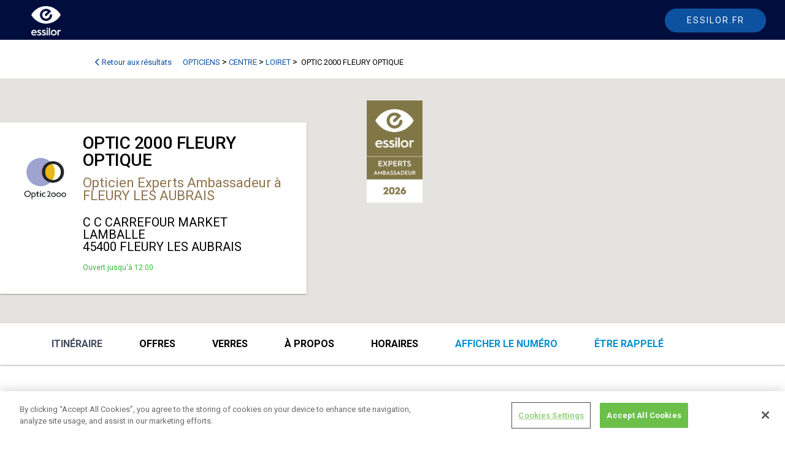

--- FILE ---
content_type: text/html; charset=utf-8
request_url: https://annuaire-opticien.essilor.fr/opticiens/centre/loiret/45400/39439
body_size: 18730
content:
<!DOCTYPE html>
<html lang="fr-FR">
<head>

    <meta charset="utf-8" />
    <meta name="viewport" content="width=device-width, initial-scale=1.0, shrink-to-fit=no" />

    <title>Annuaire Opticiens Essilor</title>
            <link type="image/x-icon" rel="shortcut icon" href="/media/favicon-2023.ico" />
    <link href="https://fonts.googleapis.com/css?family=Roboto:100,300,400,500,700,900|Material+Icons" rel="stylesheet" type="text/css">
    <link href="https://fonts.googleapis.com/css2?family=Material+Symbols+Outlined" rel="stylesheet" />
    
    
    
    

    <script src="/PortailVueJs3/vendor/vue.global.min.js?v=mCzz3Abjj9Zqk0qOtUFg8AVv3G-05wTi7tbl1IMFz-M"></script>
    <script src="/PortailVueJs3/vendor/axios.min.js?v=CM4vQsP4F2QGbOzmOxIvP5RApjf2gm8ERF02FNYhf6A"></script>
    <script src="/PortailVueJs3/js/MitToolsFront.js?v=FSc35zDAwQ3Q78f_N0YiZv24hiSA9Ezu9igXs7IGZ9E"></script>
    
    
    

    <link href="/PortailVueJs3/css/Annuaire/annuaire_style.css" rel="stylesheet">
    <script src="/PortailVueJs3/vendor/moment-with-locales.min.js?v=UOcdfMzkAExbYm8m-B7_AcQx__mqGUEGyHdomROhBSs"></script>
    
    
    
    
    <link href="/PortailVueJs3/vendor/fontawesome/css/all.min.css?v=Mg1XLfuETnFSSAt7YjdCNsSJbMyjrJ1puwPzvCA0rLg" rel="stylesheet" type="text/css" />
<link href="/PortailVueJs3/vendor/quasar.prod.css?v=4WLr5Qxv1gq17LN_pp9qQdyPrXLabtibYMHA3MthFfo" rel="stylesheet" type="text/css" />
<link href="/PortailVueJs3/css/common.css?v=UBzOhG5etFGzTqns4y_TQ3s7GDRxiO0macoIYpHGKgo" rel="stylesheet" type="text/css" />
    
    <script>moment.locale('fr')</script>
    

<link rel="canonical" href="https://annuaire-opticien.essilor.fr/opticiens/centre/loiret/45400/39439" />





<!-- OneTrust Cookies Consent Notice start for essilor.fr -->
    <script type="text/javascript" src="https://cdn.cookielaw.org/consent/868ee3a8-7520-4003-bcef-12c9c43b7cad/OtAutoBlock.js" ></script>
    <script src="https://cdn.cookielaw.org/scripttemplates/otSDKStub.js" type="text/javascript" charset="UTF-8" data-domain-script="868ee3a8-7520-4003-bcef-12c9c43b7cad"></script>
    <script type="text/javascript">
    function OptanonWrapper() { }
    </script>
    <!-- OneTrust Cookies Consent Notice end for essilor.fr -->
    <script src="/AnnuaireOpticien/js/essilor.js" , gtm="GTM-56XFLCV"></script>
    <script src="/AnnuaireOpticien/js/essilor.js" , gtmEurope="GTM-KL74ZX7"></script>



    

<div class="widget-container">

    <div class="widget widget-raw-html">
    <div class="widget-body">
        

<div class="field field-type-htmlfield field-name-raw-html-content">
    <script>
window.addEventListener('DOMContentLoaded', () => {

var link1 = document.querySelector("body > div.Footer > div.Footer-bottomStripe > ul > li:nth-child(1) > a")
link1.setAttribute("href","https://www.essilor.com/fr-fr/politique-de-confidentialite/")

var link2= document.querySelector("body > div.Footer > div.Footer-bottomStripe > ul > li:nth-child(2) > a")
link2.setAttribute("href","https://www.essilor.com/fr-fr/conditions-d-utilisation/")


   var myEle = document.getElementById("menu");

if(!myEle) {
var el = document.querySelector("body > main")
el.style.marginTop = "60px"
}
});

</script>
</div>

    </div>
</div>

</div>

    


</head>

<body dir="ltr">
    <script src="/PortailVueJs3/vendor/quasar.umd.prod.js?v=-lfFaw3Z8Qdaj632AAK1oE7pVJ0lWnZbc5XGKkTK42Q"></script>
    <script>const { useQuasar } = Quasar;</script>
    
    
    
    

<div class="widget-container">

    <div class="widget widget-raw-html">
    <div class="widget-body">
        

<div class="field field-type-htmlfield field-name-raw-html-content">
    <style>

body > div.Footer > div.Footer-bottomStripe > ul > li:nth-child(3){
display : none
}

.infos-offres {
    padding: 25px;
}
.row-prod-available>*, .infos-offres .row > * {
    padding-top: 16px;
padding-left: 16px;
}

#menu .q-btn__content {
    font-weight: 400;
    color: white;
}

.menu-menu .q-btn {
    border-radius: 30px;
    padding: 5px 15px !important;
    display: block;
    text-transform: uppercase;
    color: #fff !important;
    height: 35px;
}
    #menu .q-btn:hover {
        border: 1px solid white !important;
    }

.menu-menu .q-btn.active {
    border: 1px solid white !important;
}
.bg-primary {
    background: #0491D2 !important
}
.lien-recherche-avance  {
    font-size: 13px;
    color: #000;
}
.MainNav-optician {
    background-color: #0d52a0;
    color: white;
    border-color: #0d52a0;
}

   .MainNav-optician:hover{
    text-decoration : none;
    border : 1px solid #0591D1
    }

.Header-logo #logo1{
width : 48px;
height : 48px
}


@media (min-width: 1024px){
.Header-logo {

    top: 10px;
}
}

@media (max-width: 1200px){
    .Header-logo #logo1 {
top:-4px
}
}
@media (max-width: 1024px){
.Header-logo #logo1 {
    width: 38px !important;
    height: 38px !important;
}
.Header{
position : relative;
top : 0 !important;
z-index:-1
}
    .Header-logo #logo1 {
  
        top: 8px !important;
    }
}
    
   
    .lien-site-fiche{
    padding-right : 0

}
.label_engage {
    width: 100%;
    max-width: 91px;
    margin-top: 63px;
}
.col-presentation-partenaire-details > div > div.col-md-10{
    padding-left : 0;
}

.col-bandeau .logo-partenaire-expert-essilor, .col-bandeau .logo-partenaire-essilor{
padding-top : 5px;
max-height : 180px !important;
padding-left : 42px
}


.experts-specialiste {
    color: #8D9093;
}

.experts-ambassadeur {
    color: #90734E;
}
@media (min-width: 1400px) {
    .page-horaire .col-xxl-6 {
        flex: 0 0 50%;
        max-width: 50%;
    }
}
#col_rech > div.rech_offre > fieldset:nth-child(4) > div > div.bv-no-focus-ring > div:nth-child(2) > div > label > span > a > img{
width : 125px;
margin-left: 0;
margin-top  : 2px
}

#offres > div:nth-child(3){
margin-top : 25px
}

h3{
font-size: 1.5em
}
.fiche-donnees-titre::before {
    content: '';
    display: block;
    height: 20px;
    z-index: 0;
    margin-top: -20px;
    visibility: hidden;
}
.navbar-brand{
       margin-left: 0%;
}

.menu-menu{
margin-left : 0px
}

#header-portail{
margin-bottom : 0
}

#menu{
background-color : #62C5BB
}

.menu-menu li{
margin-right : 10px
}

#menu   .menu-menu .nav-link {

    padding: 5px 15px !important;
    display: block;
    color: #fff !important;
    height: 35px;
text-transform : uppercase
}


#menu   .menu-menu .nav-link.active{
  border: 1px solid white;
    border-radius: 30px;
}

#menu   .menu-menu .nav-link:hover{
  border: 1px solid white;
    border-radius: 30px;
}

#menu   .navbar .nav-link{
color : white
}



@media(max-width : 1000px){
.menu-menu{
margin-left : inherit
}

#menu   .menu-menu .nav-link.active{
  border: none;
   
}

.navbar-brand{
       margin-left: inherit;
}

.navbar-nav .dropdown-menu{
background-color : #62C5BB;

}



.navbar-nav .dropdown-menu li a{
color : white;
}

.dropdown-menu{
border : none
}
}

@media(max-width : 1200px){
.col-bandeau .logo-partenaire-expert-essilor, .col-bandeau .logo-partenaire-essilor {
    padding-top: 5px;
    max-height: 110px !important;
    padding-left: 31px;
}
.navbar-nav .nav-link{
padding-left : 15px
}
}

@media(max-width : 992px){
.col-bandeau .logo-partenaire-expert-essilor, .col-bandeau .logo-partenaire-essilor {
    padding-top: 5px;
    max-height: 95px !important;
    padding-left: 28px;
}
}
</style>
</div>

    </div>
</div>

</div>

    
    


    


<div id="MitscriptAlert" tabindex="0"></div>



<div class="widget-container">

    <div class="widget widget-raw-html">
    <div class="widget-body">
        

<div class="field field-type-htmlfield field-name-raw-html-content">
    <header class="Header" >
            <div class="Header-content">
                
                <div class="Header-upperMenu">
                </div>
                <div class="Header-bottomMenu">
                   <div class="container header_container">
<div class="row">
<a class="Header-logo" href="https://www.essilor.com/fr-fr/" id="logoEssilor" title="Essilor logo">
                     <img id="logo1" src="/media/logo_essi_2023-2.png" alt="Essilor logo">
                </a>

                   
                        <a class="Button MainNav-button MainNav-optician" id="backEssilor" href="https://www.essilor.com/fr-fr/">
                           <span class="mainnav-txt-desk"> Essilor.fr</span>
<img src="/media/41-essilor-picto-lensaesthetic-dark.svg" class="mainnav-img-mob">
                        </a>
                  </div>
                 </div>
                </div>
            </div>
   </header>


</div>

    </div>
</div>

</div>



<main role="main" class=" container-content">
  
    
    
    
<input name="__RequestVerificationToken" type="hidden" value="CfDJ8IH2FvvX_5RGitsonngOIm2s5Agr5RuIzzm2rqveYfA1Tssn7fZXiYA9x-xo132Rr-3mAiCH_dYs1brgTyRK5HXtT_aSQdAS16hCJzqJEfCQgWAgzVyQ-Ja-Aj1n-azOVAXypCh9-3I3ebev3HO9Q-k" /><script src="https://maps.googleapis.com/maps/api/js?key=AIzaSyDcfkFftb6ZntQeOXPJIWq0_1AY9GMns7o&callback=Function.prototype"></script>
<!--<script src="https://www.google.com/recaptcha/api.js?onload=vueRecaptchaApiLoaded&render=explicit" async defer></script>-->
<script src="/Annuaire/js/vue-recaptcha.min.js"></script>




<div id="app" class="fiche-magasin container container-content">

    <div class="overlay-fiche-magasin" v-on:click="deleteOverlay()"></div>
    <div class="q-mb-md q-pt-md breadcrumb-global" itemscope itemtype="http://schema.org/BreadcrumbList">
        <a class="retour-resultats" href="https://annuaire-opticien.essilor.fr/opticiens?back=1" @click="tagFiche('clickBackResult')"><span><i class="fas fa-chevron-left"></i> Retour aux résultats</span></a>
        <span itemprop="itemListElement" itemscope itemtype="http://schema.org/ListItem"><a class="retour-resultats breadcrumb-redirect" itemprop="item" href="https://annuaire-opticien.essilor.fr/opticiens"><span itemprop="name" style="display : inline-block; padding-left : 3px; padding-right : 3px">opticiens</span></a></span>
        <span>></span>
                <span itemprop="itemListElement" itemscope itemtype="http://schema.org/ListItem"><a class="retour-resultats breadcrumb-redirect" itemprop="item" href="https://annuaire-opticien.essilor.fr/opticiens/centre"><span itemprop="name" style="display : inline-block; padding-left : 3px; padding-right : 3px">CENTRE</span></a></span>
                <span>></span>
                <span itemprop="itemListElement" itemscope itemtype="http://schema.org/ListItem">
                    <a class="retour-resultats breadcrumb-redirect" itemprop="item" href="https://annuaire-opticien.essilor.fr/opticiens/centre/loiret">
                        <span itemprop="name" style="display : inline-block; padding-left : 3px; padding-right : 3px">LOIRET</span>
                    </a>
                </span>
                <span>> </span>

        <span itemprop="itemListElement" itemscope itemtype="http://schema.org/ListItem"><a class="retour-resultats breadcrumb-redirect" itemprop="item"><span itemprop="name" style="display : inline-block; padding-left : 3px; padding-right : 3px"> OPTIC 2000 FLEURY OPTIQUE</span></a></span>
    </div>

    <div class='google-map mapCanvasContainer col-md-12 col-xs-12 ' v-bind:id='MapId'></div>
    <div class="row row-card-fiche">
        <div class="card-info-magasin">
            <div class="row row-card-magasin q-col-gutter-sm">
                <div class="col-3 infos-logo-magasin">
                    <img src=https://prodlokistorage.blob.core.windows.net/images/4517490/logo.jpg />
                </div>
                <div class="col-8 infos-generales">

                    <h1 class="fiche-magasin-nom">OPTIC 2000 FLEURY OPTIQUE</h1>
                        <a href="#" class="lien-engage experts-ambassadeur">
                            Opticien Experts Ambassadeur à FLEURY LES AUBRAIS
                        </a>
                    <p class="infos-generales-adresse">
                        C C CARREFOUR MARKET LAMBALLE <br />
                        45400 FLEURY LES AUBRAIS
                    </p>

                        <p class="magasin-horaire-card ouvert">Ouvert jusqu&#x27;&#xE0; 12:00</p>

                </div>
            </div>
        </div>
        <div class="col-sm-12 col-xs-12 infos-logo-partenaire">
                <a href="https://www.essilor.fr/le-choix-essilor/opticiens-essilor-experts" target="_blank"><img src="/media/amba-2024.png" class="label_engage" /></a>
        </div>
    </div>

    <div class="row row-menu-fiche">
        <q-toolbar id="nav-fiche">

            <div class="container container-content container-view-menu">
                <div class="div-btn-rdv-mobile" v-if="1 > 0" @click="showRdvMobile">
                    <a class="btn-rdv-mobile" href="#rdvAncre" @click="tagFiche('clickAppointmentMobile')">
                        <span>Prendre rendez-vous</span>
                    </a>
                </div>
                <ul class="ul-mobile-fiche">
                    <li class="link-menu-fiche link-color">
                        <a class="btAfficherNumero" v-on:click="showNumber">
                            <span v-if="!showPhoneNumber">Afficher le numéro</span>
                            <span v-if="showPhoneNumber">&#x2B;33238843364</span>
                        </a>
                    </li>
                        <li class="link-menu-fiche link-color">
                            <a v-on:click="openRecall">
                                <span>être rappelé</span>
                            </a>
                        </li>

                </ul>
                <q-space id="space-menu-view"></q-space>

                <q-btn icon="menu" flat @click="showMenu = !showMenu" id="menu-view" :style="1 > 0 && windowWidth < 580 ? 'top : 75px' : 'top : 18px'"></q-btn>
                <div class="menu-view" v-show="showMenu">
                    <q-toolbar id="toolbar-menu-view">
                        <span class="link-menu-fiche">

                                <a href="http://maps.google.com/maps/dir/Ma+Position/ + C C CARREFOUR MARKET LAMBALLE +45400 + FLEURY LES AUBRAIS"
                                   target="_blank" id="itineraire-fiche" @click="tagFiche('ClickItinerary')">Itinéraire</a>
                        </span>
                            <span class="link-menu-fiche" v-on:click="scrollSmooth('offres')">Offres</span>
                            <span class="link-menu-fiche" v-on:click="scrollSmooth('info')">
Verres                            </span>


                            <span class="link-menu-fiche" v-on:click="scrollSmooth('apropos')">à propos</span>
                            <span class="link-menu-fiche" v-on:click="scrollSmooth('horaires')">Horaires</span>


                        <span class="link-menu-fiche link-color link-desktop">
                            <a class="btAfficherNumero" v-on:click="showNumber">
                                <span v-if="!showPhoneNumber">Afficher le numéro</span>
                                <span v-if="showPhoneNumber">&#x2B;33238843364</span>
                            </a>
                        </span>
                            <span class="link-menu-fiche link-color link-desktop">
                                <a @click="openRecall">être rappelé</a>

                            </span>

                    </q-toolbar>
                </div>
            </div>
        </q-toolbar>
    </div>
    <q-dialog v-model="modalrecall">
        <q-card>
            <q-card-section class="row items-center modal-header">
                <span class="text-h6">être rappelé</span>
                <q-space></q-space>
                <q-btn icon="close" flat round dense v-close-popup />
            </q-card-section>
            <q-card-section>
                <div v-if="!showOkRecall">
                    <p class="text-center">Indiquez vos coordonnées et votre opticien vous rappellera gratuitement</p>
                    <q-form @submit="onSubmitCall">
                        <div class="row q-col-gutter-md">
                            <div class="col-12">
                                <q-input label="Nom *" outlined v-model="customer.lastName" required></q-input>
                            </div>
                            <div class="col-12">
                                <q-input label="Prénom *" outlined v-model="customer.firstName" required></q-input>
                            </div>
                            <div class="col-12">
                                <q-input label="Email *" type="email" outlined v-model="customer.email" required></q-input>
                            </div>
                            <div class="col-12">
                                <q-input label="Téléphone *" outlined v-model="customer.phoneNumber" required mask="##-##-##-##-##"></q-input>
                            </div>
                            <div class="col-12">
                                <q-input label="Sujet *" type="textarea" outlined v-model="customer.infoComp" required></q-input>
                            </div>
                        </div>
                        <div class="input-group">
                            <vue-recaptcha ref="recaptchaCall"
                                           @verify="onCaptchaVerifiedCall"
                                           @expired="onCaptchaExpiredCall"
                                           size="invisible"
                                           sitekey="6LfeVroZAAAAAN6ky5NgechYXWmHbnYYJ0gST6Z5" v-if="mounted">
                            </vue-recaptcha>
                        </div>
                        <div class="text-center">

                            <q-btn type="submit" color="primary" class=" btn-rdv-module">Envoyer</q-btn>


                        </div>
                    </q-form>
                    <div id="donnees-personnelles" class="help-block mt-2">
                        Les informations recueillies dans ce formulaire sont collectées par Essilor International et sont transmises à l'opticien. La finalité du traitement mis en œuvre est de fournir un service de contact entre l'internaute et l'opticien. Vous pouvez à tout moment contacter le responsable du traitement :<br /><ul style='margin-bottom :0; padding-left : 0'><li style='list-style : none'>- Par e-mail : privacy@essilor.com</li><li style='list-style : none'>- Par courrier : 147 Rue de Paris, 94220 Charenton-le-Pont, France</li></ul>Les données recueillies sont nécessaires au traitement de votre demande et ne sont pas conservées après envoi à l'opticien, selon la loi Informatique et Liberté du 6 janvier 1978. Pour plus d'informations, veuillez consulter notre <a href='https://www.essilor.fr/donnees-personnelles' target='_blank'>politique de confidentialité.</a>.
                    </div>
                </div>


                <div v-if="showOkRecall" class="text-center callback-ok-rdv">
                    Merci. Votre demande a été transmise à l’opticien.<br>Vous allez recevoir un e-mail de confirmation.<br><br>Si vous ne recevez pas d'email, vérifiez dans vos courriers indésirables.
                </div>

            </q-card-section>
        </q-card>



    </q-dialog>


    <div class="row q-col-gutter-xl">

        <div class="col-12 col-md-8 block-left-fiche" v-if="hideMobile == false">

                        <div class="col-12 col-presentation-partenaire-details">
                            <div class="row q-col-gutter-md">
                                <div class="col-md-2 col-3">
                                    <img src="/media/2024-przes.png" class="img-responsive image-presentation-partenaire-details" />
                                </div>
                                <div class="col-md-10 col-9">

                                    <div class="description-presentation-partenaire-details"><h3><strong><font color="#90734E">Label Essilor Experts, exigez le meilleur pour votre vue.</font></strong></h3><p>
Le label Essilor Experts Ambassadeur souligne l’expertise de votre opticien OPTIC 2000 FLEURY OPTIQUE et vous garantit le choix d’une solution visuelle Essilor la plus adaptée à vos besoins. Chez votre opticien Essilor Experts Ambassadeur bénéficiez d’une analyse détaillée de vos besoins visuels, grâce à des technologies innovantes et une prise de mesure personnalisée, et d’une parfaite maîtrise des innovations des verres Essilor.</p><p><br></p></div>
                                </div>
                            </div>
                        </div>
                <div class="col-12 infos-services-horaires-services">
                    <div class="fiche-donnees-titre">Services</div>
                    <div class="infos-services">
                        <ul class="ul-service">
                                <li>Partenaire Ray-Ban Meta</li>
                                <li>Opticien Expert Eyecode</li>
                                <li>Varilux avec personnalisation exclusive du Comportement Vision de Pr&#xE8;s</li>
                                <li>Opticien Pro-Safety</li>
                                <li>Contactologie</li>
                                <li>Contr&#xF4;le de la vue</li>
                                <li>Conseil en visagisme</li>
                                <li>Accessible aux personnes &#xE0; mobilit&#xE9; r&#xE9;duite</li>
                                <li>R&#xE9;glage et nettoyage de vos lunettes offerts</li>
                                <li>Corner enfant </li>
                                <li>Acc&#xE8;s parking</li>
                        </ul>
                    </div>
                </div>
                <div id="apropos" class="col-12 divFiche">
                    <div class="fiche-donnees-titre">Informations du magasin</div>
                    <p>En exclusivité sur Fleury les Aubrais - Mesures de votre ¿il en 3D Face à la voie tram ligne A : arrêt Lamballe</p>

                </div>

                <div class="col-12" id="offres">
                    <div class="fiche-donnees-titre">En ce moment</div>
                        <div class="infos-offres"><div class="row q-col-gutter-md">
<div class="col-md-3 col-4"><a href="https://www.essilor.com/fr-fr/produits/stellest/"><img src="https://annuaire-opticien.essilor.fr/media/specialiste-enfants.png" alt="enfant"></a></div>
<div class="col-md-9 col-8"><strong><span style="color: #0591D1">Spécialiste enfants</span></strong><br>
Magasin formé et doté d'une offre montures et verres dédiées aux enfants.<br>Dans ce magasin, votre enfant pourra bénéficier d'une prise en charge adaptée à ses besoins visuels.<br>Les équipes du magasin sont spécifiquement formées à la prise en charge de la myopie chez les enfants, et notamment avec les verres freinateur de la myopie, Essilor Stellest.<br><br><a id="btn-more-gtm" href="https://www.essilor.com/fr-fr/produits/stellest/" target="_blank" style="color: #0591D1"><b>En savoir plus</b></a><br></div>
</div></div>
                        <div class="infos-offres"><div class="row q-col-gutter-md">
<div class="col-md-3 col-4"><a href="https://www.essilor.com/fr-fr/actualites/offres-qualissime/?utm_source=MVML-SL&utm_medium=site&utm_campaign=OP-Varilux-Qualissime2018&_ga=2.167337150.1013254384.1609750115-1332198012.1607692216"><img src="/media/Annuaire_opticien_202204_Qualissime 320x240.png" alt="Essilor Qualissime" width="250"></a></div>
<div class="col-md-9 col-8"><strong><span style="color: #0591D1">Une seconde paire, utile et de qualité</span>
</strong><br>
Dans notre magasin, avec Essilor profitez toute l'année des offres Qualissime® pour bénéficier d’une 2ème paire de marque et de qualité équivalente à votre 1ère paire.<br><br><a id="btn-more-gtm" href="https://www.essilor.com/fr-fr/actualites/offres-qualissime/?utm_source=MVML-SL&utm_medium=site&utm_campaign=OP-Varilux-Qualissime2018&_ga=2.167337150.1013254384.1609750115-1332198012.1607692216" target="_blank" style="color: #0591D1"><b>En savoir plus</b></a></div>
</div></div>

                </div>
            <div id="info">
                                        <div class="col-12 mt-3 row-verres" id="verres">
                        <h3 class="fiche-donnees-titre">Verres Essilor disponibles</h3>
                        <div class="row row-prod-available">
                        <div class="col-md-4 col-sm-12 col-verre-opticien">
                            <p>Corrigez votre vue</p>
                            <div class="div-img-fiche">
                                <a href="https://www.essilor.com/fr-fr/produits/varilux/"><img src="/media/varilux4.png" alt="Varilux est la première marque de verres progressifs au monde. Grâce à 60 ans d’expertise, Essilor a pu mettre au point des verres innovants pour vous offrir une vision nette et précise de près comme de loin, même en mouvement."></a>
                                <a href="https://www.essilor.com/fr-fr/produits/eyezen/"><img src="/media/eyezen4.png" alt="Conçus pour les modes de vie connectés, les verres de lunettes correcteurs Eyezen permettent de reposer les yeux de la fatigue oculaire et les protègent de la lumière bleue nocive émise par les écrans, pour un plus grand confort de vision au quotidien."></a>
                                <a href="https://www.essilor.com/fr-fr/produits/stellest/"><img src="/media/stellest4.png" alt="Conçus pour les modes de vie connectés, les verres de lunettes correcteurs Eyezen permettent de reposer les yeux de la fatigue oculaire et les protègent de la lumière bleue nocive émise par les écrans, pour un plus grand confort de vision au quotidien."></a>
                            </div>
                        </div>
                        <div class="col-md-4 col-sm-12 col-verre-opticien">
                            <p>Protégez vos yeux</p>
                            <div class="div-img-fiche">
                                <a href="https://www.essilor.com/fr-fr/produits/transitions/"><img src="/media/transition.png" alt="Vous êtes souvent éblouis par le soleil ? Les verres photochromiques Transitions® peuvent être la solution. Grâce à leur teinte variable, ils s’adaptent constamment à la lumière ambiante, en extérieur comme à l'intérieur, pour un plus grand confort visuel en toutes circonstances."></a>
                                <a href=" https://www.essilor.com/fr-fr/produits/materiaux-filtrants/eye-protect-system/"><img src="/media/eyeprotect3.png" alt="Pour préserver vos yeux et votre vision jour après jour, Essilor a développé des matériaux filtrants spécifiques : parmi eux, Eye Protect System et Blue UV Capture, qui permettent à vos verres de lunettes de filtrer les UV du soleil et une partie de la lumière bleue nocive, tous deux dangereux pour vos yeux."></a>
                                <a href="https://www.essilor.com/fr-fr/produits/xperio/"><img src="/media/xperio.png" alt="Les verres de lunettes de soleil polarisants Xperio sont le choix optimal pour combiner confort de vison, style et protection solaire. La polarisation du verre élimine la réverbération du soleil. Profitez alors pleinement du soleil sans la moindre gêne et sans souffir d'éblouissements."></a>
                            </div>
                        </div>
                        <div class="col-md-4 col-sm-12 col-verre-opticien">
                            <p>Optimisez vos verres</p>
                            <div class="div-img-fiche">
                                <a href="https://www.essilor.com/fr-fr/produits/crizal/"><img src="/media/crizal4.png" alt="Jour après jour, vos verres de lunettes font face à la poussière, à la pluie, mais aussi à de nombreux résidus dans l’air. Avoir des verres de lunettes propres et confortables devient un défi. Crizal est un traitement qui protège des rayures, de la salissure, de la poussière, des gouttes d’eau, mais qui filtrent aussi les rayons UV."></a>
                                
                            </div>
                        </div>
                        </div>
                    </div>
            </div>
        </div>
        <div class="col-12 col-md-4 block-right-fiche">
            <div class="block-rdv-div">
                <div class="step-btn btn-back-mob" v-if="hideMobile == true" v-on:click="BackToDesktop"><a><i class='fa fa-chevron-left'></i>Retour</a></div>

                    <div class="row-rdv-block-extern" id="rdvAncre">
                        <div class="block-rdv-title">
                            <h2 class="fiche-donnees-titre" style=" margin: 0;">Prendre rendez-vous</h2>
                        </div>
                        <div class="col-md-12 col-block-rdv">
                            <div class="form-rdv">
                                <div id="step-1-rdv-externe">
                                    <p class="info-rdv-step1"><strong>Prenez rendez-vous avec cet opticien.</strong><br><br>En cliquant sur le lien suivant, vous serez redirigé vers le site de prise de rendez-vous du magasin :</p>
                                    <div>
                                        <a class="btn btn-rdv-module btn-externe btn-externe-tag" href="https://www.optic2000.com/magasins/l/fleury-les-aubrais/101-boulevard-de-lamballe/c00556" target="_blank" @click="tag_clickBtnExtern()">Prendre rendez-vous</a>
                                    </div>
                                    <img src="https://annuaire-opticien.essilor.fr/Annuaire/images/horloge-rdv2.png" alt="horloge" class="q-mt-md" />
                                </div>
                            </div>
                        </div>
                    </div>

            </div>
                <div id="horaires" v-show="hideMobile == false">
                    <div class="fiche-donnees-titre">Horaires</div>

                    <table class='tab_horaire'><tr><td class='magasin_res_horaires' style='text-transform:capitalize'>mardi</td><td class='horaire-heure'>09:00 - 12:00 / 14:30 - 19:00</td></tr><tr><td class='magasin_res_horaires' style='text-transform:capitalize'>mercredi</td><td class='horaire-heure'>09:00 - 12:00 / 14:30 - 19:00</td></tr><tr><td class='magasin_res_horaires' style='text-transform:capitalize'>jeudi</td><td class='horaire-heure'>09:00 - 12:00 / 14:30 - 19:00</td></tr><tr><td class='magasin_res_horaires' style='text-transform:capitalize'>vendredi</td><td class='horaire-heure'>09:00 - 12:00 / 14:30 - 19:00</td></tr><tr><td class='magasin_res_horaires' style='text-transform:capitalize'>samedi</td><td class='horaire-heure'>09:00 - 12:00 / 14:30 - 19:00</td></tr></table>
                        <div class="fermeture-exce">Fermetures exceptionnelles</div>

                </div>
            <div class="col-12 encart-visuel-fiche" v-show="hideMobile == false">
                <img src="https://prodlokistorage.blob.core.windows.net/images/4517490/store.jpg" class="img-responsive" />
            </div>
                <div class="col-12 lien-site-fiche" v-show="hideMobile == false">
                    <a target="_blank" class="lien_site" href="" @click="tagFiche('Click-View-Website')">Site internet</a>
                </div>
        </div>
    </div>
</div>



<script>


    function ExternalTagFiche(event) {
        tag_Fiche(event, 39439, `OPTIC 2000 FLEURY OPTIQUE`,
            `C C CARREFOUR MARKET LAMBALLE 45400 FLEURY LES AUBRAIS`)
    }

    var app = Vue.createApp({
        components: {
            'vue-recaptcha': VueRecaptcha,
        },
        data() {
            return {
                MapId: 'googleMap',
                map: null,
                showPhoneNumber: false,
                hideMobile: false,
                tagId: 39439,
                customer: {},
                loading: false,
                modalrecall: false,
                showOkRecall: false,
                showMenu: true,
                windowWidth: window.innerWidth,
                mounted : false
            }

        },
        computed: {
        },
        methods: {
            myEventHandler() {
                var w = window.innerWidth;
                this.windowWidth = window.innerWidth
                if (w < 1200) {
                    this.showMenu = false
                } else {
                    this.showMenu = true
                }

            },
            openRecall() {

                tag_clickCallback(this.tagId, 'OPTIC 2000 FLEURY OPTIQUE')
                this.modalrecall = true;
                this.showOkRecall = false;
            },
            onCaptchaExpiredCall() {
                this.$refs.recaptchaCall.reset();
            },
            onCaptchaVerifiedCall(recaptchaToken) {
                this.$refs.recaptchaCall.reset();
                this.showOkRecall = false;
                this.loading = true;
                event.preventDefault()
                this.loading = true;
                var data = {
                    customerAccountId: 1689, lastName: this.customer.lastName,
                    firstName: this.customer.firstName, email: this.customer.email, phoneNumber: this.customer.phoneNumber, infoComp: this.customer.infoComp, recaptchaToken: recaptchaToken
                }

                mittoolsfront.callAxios("https://annuaire-opticien.essilor.fr/AddCallback", data, "POST")
                    .then(response => {
                        this.showOkRecall = true;
                    })
                    .catch(erreur => { alert(erreur.message) })
                    .finally(fin => { this.loading = false; })

            },
            onSubmitCall(event) {
                event.preventDefault()
                console.log(this.$refs.recaptchaCall)
                this.$refs.recaptchaCall.execute();
            },
            showRdvMobile() {
                var blocRdv = document.getElementsByClassName('block-rdv-div')[0];
                this.hideMobile = true
                blocRdv.style.display = 'block'
            },
            tagFiche(event) {
                ExternalTagFiche(event)
            },
            scrollSmooth(hash) {
                const element = document.querySelector('#' + hash)
                const topPos = element.getBoundingClientRect().top + window.pageYOffset

                window.scrollTo({
                    top: topPos, // scroll so that the element is at the top of the view
                    behavior: 'smooth' // smooth scroll
                })

            },

            showNumber() {
                this.showPhoneNumber = !this.showPhoneNumber
                tag_clicShowNumber(1689, 'OPTIC 2000 FLEURY OPTIQUE', "")
            },
            ShowOverlay() {
                var overlay = document.getElementsByClassName('overlay-fiche-magasin')[0]
                var blocRdv = document.getElementsByClassName('block-rdv-div')[0];
                if (window.location.href.indexOf('?rdv') > 0 && window.innerWidth > 769) {
                    overlay.style.display = 'block'
                    this.scrollSmooth('rdvAncre')
                } else if (window.location.href.indexOf('?rdv') > 0 && window.innerWidth < 769) {
                    this.hideMobile = true
                    blocRdv.style.display = 'block'

                    blocRdv.scrollIntoView()
                }
            },
            deleteOverlay() {
                var el = document.getElementsByClassName('overlay-fiche-magasin')[0]
                el.style.display = 'none'
            },
            BackToDesktop() {
                this.hideMobile = false
                document.getElementsByClassName('block-rdv-div')[0].style.display = 'none'
            },
            tagOperation() {
                var link = document.querySelector("#offres > div > div > div.col-md-9.col-8 > a")
                if (link) {
                    link.onclick = function () { tag_clickMoreInfos(1689, 'OPTIC 2000 FLEURY OPTIQUE') };
                }


            },
            createMarker() {
                var o = { lat: Number('47.966570'), lng: Number('1.960750') }
                this.map = new google.maps.Map(document.getElementById(this.MapId), {
                    center: o,
                    zoom: 15,
                    disableDefaultUI: true,
                    mapId: '958f0d090a1f88ec',
                });
                /* var icon = {
                      url: "/media/amba-2024.png", // url
                      anchor: new google.maps.Point(48,96),
                      scaledSize: new google.maps.Size(100, 130), // scaled size

                     };*/
                var icon = {
                    url: "/media/pin-2024-amba.png",
                    // scaledSize: new google.maps.Size(100, 100)

                };
                new google.maps.Marker({
                    position: o,
                    map: this.map,
                    title: `OPTIC 2000 FLEURY OPTIQUE`,
                    // icon: icon

                });
            }
        },
        created() {

        },
        mounted() {


            this.tagOperation()
            const urlParams = new URLSearchParams(window.location.search);
            this.myEventHandler()
            window.addEventListener("resize", this.myEventHandler);
            this.ShowOverlay()
            document.title = '  FLEURY LES AUBRAIS - OPTIC 2000 FLEURY OPTIQUE   - ' + document.title;
            //this.lib.search = 'Trouvez un opticien';
            var lat = '1.960750'

            if (lat.length) {
                this.createMarker()
            }

            if (urlParams.get("recall") != null) {
                this.modalrecall = true;
            }
            this.mounted = true
        },
        unmounted() {
            window.removeEventListener("resize", this.myEventHandler);
        },
    })



</script>
<script src="/PortailVueJs3/fullcalendar/main.min.js"></script>
<link href="/PortailVueJs3/fullcalendar/main.min.css" rel="stylesheet" >
<script src="/PortailVueJs3/fullcalendar/locales-all.min.js"></script>
	<style>
		.fc .fc-timegrid-slot-label{ display: none; }
	</style>

<script>
app.component('publicrdv', {
        components: {
            'vue-recaptcha': VueRecaptcha,
        },
    data() {
        return {
            calendar:null,
            loading:false,
            step:1,
            currentSubject:null,
            subjects:[],
            timeSlot:null,
            consent:false,
            customer:{},
             mounted : false
            
        }
    },
    watch: {
    },
    computed: {
        rdvHeureChoisie(){
            if(this.timeSlot && this.currentSubject){
                var message = `Pour confirmer votre rendez-vous du _date_rdv_ à _hour_rdv_ pour le motif _subject_ veuillez renseigner les champs suivants :`
                var date =  moment(this.timeSlot.start);
                return message.replace("_date_rdv_",date.format("LL")).replace("_hour_rdv_",date.format("HH:mm")).replace("_subject_",this.currentSubject.Name);
            }
            return "";
        }
        
    },
    methods: {
        getDate(date, format) {
            return moment(date).format(format)
        },
         onCaptchaExpired: function () {
             this.$refs.recaptcha.reset();
         },
        onCaptchaVerified: function (recaptchaToken) {
          this.$refs.recaptcha.reset();
          this.loading = true;
            data={customerAccountId:1689, rdvSubjectId:this.currentSubject.Id, lastName:this.customer.lastName,
            firstName:this.customer.firstName,email:this.customer.email,phoneNumber:this.customer.phoneNumber,birthDate:this.customer.birthDate, 
            duration:this.currentSubject.Duration,rdvSource:"", start:this.timeSlot.start, recaptchaToken: recaptchaToken};
            mittoolsfront.callAxios("https://annuaire-opticien.essilor.fr/AddRdv", data,"POST")
            .then(response => {
             dataLayer = window.dataLayer || [];
                dataLayer.push({
                    'event': 'GAEvent',
                    'eventCategory': 'Module prise de rendez-vous',
                    'eventAction': 'Etape 3',
                    'eventLabel': 'Validation du rendez-vous',
                }); 
                this.step=5;
            })
            .catch(erreur => { alert(erreur.message)})
            .finally(fin => { this.loading = false; })


        },
        onSubmitRdv(event){
            event.preventDefault()
            this.$refs.recaptcha.execute();

            
        },
        backStep(step){
            if(step == 2){
            this.step=2;
            dataLayer = window.dataLayer || [];
                dataLayer.push({
                    'event': 'GAEvent',
                    'eventCategory': 'Module prise de rendez-vous',
                    'eventAction': 'Etape 2',
                    'eventLabel': 'Choisir un autre creneau ou motif',
                }); 
            }else if (step == 4){
            this.step=2;
            dataLayer = window.dataLayer || [];
                dataLayer.push({
                    'event': 'GAEvent',
                    'eventCategory': 'Module prise de rendez-vous',
                    'eventAction': 'Etape 3',
                    'eventLabel': 'Choisir un autre creneau ou motif',
                }); 
            }else if(step == 5){
            this.step=2;
                dataLayer = window.dataLayer || [];
                dataLayer.push({
                    'event': 'GAEvent',
                    'eventCategory': 'Module prise de rendez-vous',
                    'eventAction': 'Etape 4',
                    'eventLabel': 'Planifier un autre rendez-vous',
                }); 
            }
          
        },
        AffichForm(){
         dataLayer = window.dataLayer || [];
                dataLayer.push({
                    'event': 'GAEvent',
                    'eventCategory': 'Module prise de rendez-vous',
                    'eventAction': 'Etape 2',
                    'eventLabel': "Consentement notice d'information",
                }); 
            this.step=4;
        },
        changeSubject(){
            this.step=2;
            this.timeSlot=null;
            var _self=this
            if(this.currentSubject){
             dataLayer = window.dataLayer || [];
                dataLayer.push({
                    'event': 'GAEvent',
                    'eventCategory': 'Module prise de rendez-vous',
                    'eventAction': 'Etape 1',
                    'eventLabel': 'Validation etape 1',
                }); 
            }
            
            Vue.nextTick(function () {
                _self.calendar.updateSize();
                _self.calendar.refetchEvents();
            })
            
        },
        validForm(){
         dataLayer = window.dataLayer || [];
                dataLayer.push({
                    'event': 'GAEvent',
                    'eventCategory': 'Module prise de rendez-vous',
                    'eventAction': 'Etape 3',
                    'eventLabel': 'Validation du rendez-vous',
                }); 
        },

        affichExtern(){
        dataLayer = window.dataLayer || [];
                dataLayer.push({
                    'event': 'GAEvent',
                    'eventCategory': 'Module prise de rendez-vous',
                    'eventAction': 'Etape 2',
                    'eventLabel': "Je préfère contacter l'opticien",
                }); 
        this.step=10
        },
        validEvent(){
          dataLayer = window.dataLayer || [];
                dataLayer.push({
                    'event': 'GAEvent',
                    'eventCategory': 'Module prise de rendez-vous',
                    'eventAction': 'Etape 1',
                    'eventLabel': this.currentSubject.Name,
                }); 
            this.step=3;
        },
        backToDesktop() {
                                $('.presentation').show()
                                $('.lien-site-col').show()
                                $('.retourdesktop').hide()
                                $('.map-photos').show()
                                $('.horaires-services').show()
                                $('.rdv-block').css('display', 'none')
                            }
    },
    created : function (){
    },
    mounted: function () {
      var _self=this;
      var calendarEl = document.getElementById('calendar');

        this.calendar = new FullCalendar.Calendar(calendarEl, {
            initialView: 'dayGridWeek',
            headerToolbar:{
                start: 'title', center: '',end: 'prev,next'            
            },
            contentHeight: 270,
            dayHeaderFormat: {
                day: 'numeric',
                weekday: 'short'
            },
            slotDuration: '00:15:00',
            slotLabelInterval: { minutes: 30 },
            eventBackgroundColor: '#0691D1',
            scrollTime:'08:00:00',
              eventDisplay: 'block',
            allDaySlot:false,
            hiddenDays: [0],
            displayEventEnd:false,
            displayEventTime:false,
            eventClick: function (info) {
                _self.timeSlot = info.event;
            },
            events: function (start, callback) {
                
                if(_self.currentSubject){
                 
                    data = {
                        start: start.start,
                        end: start.end,
                        customerAccountId: 1689,
                        subjectId:_self.currentSubject.Id
                    };
                    
                    _self.loading = true;
                    mittoolsfront.callAxios("https://annuaire-opticien.essilor.fr/getPlageRdv", data)
                    .then(response => {
                        var events = [];
                        for(var i =0; i < response.length; i ++){
                            events.push(
                            {
                                start: response[i].start,
                                end: response[i].end,
                                title:new moment(response[i].start).format("HH:mm")
                            }
                            
                            );
                        }
                        callback(events);

                    })
                    .catch(erreur => { })
                    .finally(fin => { _self.loading = false; })

                }
                
                
            }
        });
        this.calendar.setOption('locale', 'fr');            
        this.calendar.render();
            this.mounted = true
    },
    template: `
<div>
 
    <div class="text-center mt-2">
   
    </div>
    <div v-show="step==1 || step == 2" class="dropdown-nature-rdv">
        <q-select outlined  map-options option-label="Name" option-value="AccountSubjectId" :options="subjects" label='Nature du rendez-vous' v-model="currentSubject" @update:model-value="changeSubject"></q-select>
    </div>
    <div v-show="step==1" class="step1-txt">
        <p class="info-rdv-step1">Sélectionnez le motif de votre rendez-vous, puis choisissez un créneau disponible.</p>
        <img src="https://annuaire-opticien.essilor.fr/Annuaire/images/horloge-rdv2.png" alt="horloge" style="margin-top : 10px"/>
    </div>
    <div v-show="step==2">
        <div id='calendar'></div>
        <div v-if="timeSlot" class="rdvcreneau">
                <span>Créneau sélectionné :  <span v-html='getDate(timeSlot.start,"LL à HH:mm")' class="span-horaire"></span></span>
            <button @click='validEvent' class="btn btn-rdv-module">Valider</button>
        </div>
    </div>
    <div v-show="step==3">
        <div class="step-btn"><a @click=" backStep(2)"><li class='fa fa-chevron-left'></li> Choisir un autre créneau ou motif</a></div>
        <div class="information-step-3">En continuant, vos informations seront partagées avec l'opticien pour permettre l'enregistrement de votre rendez-vous.</div>
        <br />
        
        <div >
            <q-checkbox v-model="consent" class="checkbox-step3">
Je reconnais avoir pris connaissance de <a style='text-decoration:underline' href='/openfile?id=bd6575cc-a99d-46fa-a180-24d0407ad280'  target='_blank'>la notice d'information relative à mes données personnelles</a> et accepte qu'elles soient transmises au magasin sélectionné pour permettre l'enregistrement de mon rendez-vous.        <br />
   
                
            </q-checkbox>
        </div>
        <div class="row btn-step-3" v-show="consent">
            <q-btn @click='AffichForm' color="primary" class="btn btn-rdv-module">Valider</q-btn>
        </div>
        <div class="btn-refuser-step-3">
            <a @click="affichExtern" >Contacter directement l'opticien</a>
        </div>
            <div class="mention-step-3" >
<p>Les informations vous concernant recueillies à partir du formulaire font l’objet d’un traitement informatique destiné et réservé à la Société ESSILOR INTERNATIONAL et ses opticiens partenaires afin de permettre la prise d’un rendez-vous en magasin d’optique. <br>Cette utilisation est fondée sur notre intérêt légitime, à savoir le traitement de votre demande. Ces informations sont conservées pour une durée de 12 mois à compter de la date du rendez-vous en magasin d’optique. Vous pouvez également vous opposer au traitement de vos données. Pour exercer vos droits, veuillez adresser un courrier à ESSILOR Relation Consommateurs, 45 Boulevard Paul Vaillant Couturier, 94200 Ivry-sur-Seine ou un courrier électronique à l'adresse privacy@essilor.com. <br></p>    
           
        </div>
    </div>
    <div v-show="step==4">
        <div class="step-btn"><a @click=" backStep(4)"><li class='fa fa-chevron-left'></li>Choisir un autre créneau ou motif</a></div>
        <h4 v-html="rdvHeureChoisie" class="step4txt"></h4>
        <q-form @submit="onSubmitRdv">
           <q-input label='Nom *' v-model="customer.lastName" placeholder='Nom' required outlined class="q-mb-md"></q-input>
                <q-input label='Prénom *' v-model="customer.firstName" placeholder='Prénom' outlined required class="q-mb-md"></q-input>
                 <q-input label='Email *' outlined v-model="customer.email" placeholder='Email' required type="email" class="q-mb-md"></q-input>
            <div class="row q-col-gutter-md">
                <div class="col-md-6">
                              <q-input label='Date de naissance' outlined v-model="customer.birthDate" placeholder='Date de naissance' type="date" class="q-mb-md"></q-input>
                </div>
  
    <div class="col-md-6">

                <q-input outlined label='Téléphone *' v-model="customer.phoneNumber" placeholder='Téléphone' required  class="q-mb-md"  mask="##-##-##-##-##"></q-input>
                </div>
            </div>
            <div class="input-group">
             <vue-recaptcha
    ref="recaptcha"
    @verify="onCaptchaVerified"
    @expired="onCaptchaExpired"
    size="invisible"
    sitekey="6LfeVroZAAAAAN6ky5NgechYXWmHbnYYJ0gST6Z5" v-if="mounted">
    </vue-recaptcha>
            </div>
            <div class="text-center">
                    <q-btn color="primary" type="submit" class="btn btn-rdv-module">Valider</q-btn>
            </div>
            <div class="champ-oblig">
                *Champs obligatoires 
            </div>
        </q-form>
    </div>
    <div v-show="step==5">
        <div class="title-step-5">Votre rendez-vous est enregistré et l’opticien en a été informé.</div>
        <p class="step-contact-magasin">
			Vous allez recevoir un e-mail de confirmation. Si vous ne recevez pas d'e-mail, nous vous invitons à vérifier dans vos courriers indésirables.
		</p>
         <div class="img-step-5">
            <img src="https://annuaire-opticien.essilor.fr/Annuaire/images/horloge-rdv2.png" alt="horloge" />
        </div>
        <div class="text-center"><button @click=" backStep(5)" class="btn btn-rdv-module btn-step5">Planifier un autre rendez-vous</button></div>
        
    </div>
    <div v-show="step==10">
        <div class="step-btn"><a @click="step=3"><li class='fa fa-chevron-left'></li> Retour</a></div>
        <br />
        <div class="title-step-5">Pour finaliser la prise de rendez-vous, contactez l’opticien par téléphone : </div>
         <p class="step-contact-magasin">
            <div>OPTIC 2000 FLEURY OPTIQUE</div>
            <br />
            <span style="font-weight : normal; color: #000"><strong>Téléphone : </strong>  <div>&#x2B;33238843364</div></span>
            </p>
         <div class="img-step-5">
            <img src="https://annuaire-opticien.essilor.fr/Annuaire/images/horloge-rdv2.png" alt="horloge" />
        </div>
    </div>
</div> 
`
})

</script>











<script>

    app.use(Quasar);
    app.mount('#app');
</script>

    

</main>



    
<script src="/Annuaire/js/tag.js"></script>

    <div class="Footer">
   
    <div class="Footer-top link-list-ville">
        <div class="Footer-col">
            <div class="white element list-link-footer"><a href="https://annuaire-opticien.essilor.fr/liste-des-regions.html" class="title-list-link-footer">Opticiens par Région</a>
            <a href="https://annuaire-opticien.essilor.fr/opticiens/aquitaine" class="sub">Opticiens Aquitaine</a> <a href="https://annuaire-opticien.essilor.fr/opticiens/bretagne" class="sub">Opticiens Bretagne</a> <a href="https://annuaire-opticien.essilor.fr/opticiens/ile-de-france" class="sub">Opticiens Ile-De-France</a> <a href="https://annuaire-opticien.essilor.fr/opticiens/provence-alpes-cote-dazur" class="sub">Opticiens Provence-Alpes-Cote-D'azur</a> <a href="https://annuaire-opticien.essilor.fr/opticiens/rhone-alpes" class="sub">Opticiens Rhone-Alpes</a></div>
        </div>
        <div class="Footer-col">
            <div class="white element list-link-footer"><a href="https://annuaire-opticien.essilor.fr/liste-des-departements.html" class="title-list-link-footer">Opticiens par Département</a><a href="https://annuaire-opticien.essilor.fr/opticiens/provence-alpes-cote-dazur/bouches-du-rhone" class="sub">Opticiens Bouches-Du-Rhone</a> <a href="https://annuaire-opticien.essilor.fr/opticiens/aquitaine/gironde" class="sub">Opticiens Gironde</a> <a href="https://annuaire-opticien.essilor.fr/opticiens/nord-pas-de-calais/nord" class="sub">Opticiens Nord</a> <a href="https://annuaire-opticien.essilor.fr/opticiens/rhone-alpes/rhone" class="sub">Opticiens Rhone</a> <a href="https://annuaire-opticien.essilor.fr/opticiens/ile-de-france/hauts-de-seine" class="sub">Opticiens Hauts-De-Seine</a></div>
        </div>
        <div class="Footer-col">
            <div class="white element list-link-footer"><a href="https://annuaire-opticien.essilor.fr/liste-des-villes.html" class="title-list-link-footer">Opticiens par Ville</a><a href="https://annuaire-opticien.essilor.fr/opticiens/paris" class="sub">Opticiens Paris</a> <a href="https://annuaire-opticien.essilor.fr/opticiens/toulouse" class="sub">Opticiens Toulouse</a> <a href="https://annuaire-opticien.essilor.fr/opticiens/bordeaux" class="sub">Opticiens Bordeaux</a> <a href="https://annuaire-opticien.essilor.fr/opticiens/nantes" class="sub">Opticiens Nantes</a> <a href="https://annuaire-opticien.essilor.fr/opticiens/lille" class="sub">Opticiens Lille</a> <a href="https://annuaire-opticien.essilor.fr/opticiens/lyon" class="sub">Opticiens Lyon</a></div>
        </div>
        <div class="Footer-col Footer-col--contact">
            <p class="Footer-title Footer-title--head">Contactez-nous</p>
            <a class="Footer-button" href="https://www.essilor.fr/Contact">
                <i class="far fa-envelope icon"></i>Contactez-nous
            </a>

            <p class="Footer-title">Suivez-nous</p>
            <a onclick="pushGTMEvent(JSON.parse('\u007B\u0022event\u0022\u003A\u0022click\u002DFollow\u002DUS\u0022,\u0022nameSocialMedia\u0022\u003A\u0022Twitter\u0020Essilor\u0020France\u0022\u007D'));" class="Footer-iconLink" href="https://twitter.com/EssilorFrance/" aria-label="Twitter Essilor France" target="_blank">
                <i class="fab fa-twitter"></i>
            </a>
            <a onclick="pushGTMEvent(JSON.parse('\u007B\u0022event\u0022\u003A\u0022click\u002DFollow\u002DUS\u0022,\u0022nameSocialMedia\u0022\u003A\u0022Facebook\u0020Essilor\u0020France\u0022\u007D'));" class="Footer-iconLink" href="http://www.facebook.com/EssilorFrance/" aria-label="Facebook Essilor France" target="_blank">
                <i class="fab fa-facebook-f"></i>
            </a>
            <a onclick="pushGTMEvent(JSON.parse('\u007B\u0022event\u0022\u003A\u0022click\u002DFollow\u002DUS\u0022,\u0022nameSocialMedia\u0022\u003A\u0022Instagram\u0020Essilor\u0020France\u0022\u007D'));" class="Footer-iconLink" href="https://www.instagram.com/essilorfrance/" aria-label="Instagram Essilor France" target="_blank">
                <i class="fab fa-instagram"></i>
            </a>
            <a onclick="pushGTMEvent(JSON.parse('\u007B\u0022event\u0022\u003A\u0022click\u002DFollow\u002DUS\u0022,\u0022nameSocialMedia\u0022\u003A\u0022Youtube\u0020Essilor\u0020France\u0022\u007D'));" class="Footer-iconLink" href="https://www.youtube.com/essilorfrance" aria-label="Youtube Essilor France" target="_blank">
                <i class="fab fa-youtube"></i>
            </a>
        </div>
    </div>
    <div class="Footer-bottomStripe">
        <hr class="Footer-separator">
        <ul class="Footer-subFooterLinks">
            <li>
                <a class="btn btn-link cookies-link-footer" href="https://www.essilor.fr/donnees-personnelles" target="_blank">
                    Cookies
                </a>
            </li>
            <li>
                <a href="https://www.essilor.fr/mentions-legales" target="_blank">
                    - Mentions légales
                </a>
            </li>
            <li>
                <a href="https://www.essilor.com/fr/" target="_blank">
                    - Essilor Group
                </a>
            </li>
        </ul>
    </div>
    <div class="Footer-legalNotice">
        Les verres ophtalmiques Essilor sont des dispositifs médicaux constitutifs d'un produit de santé qui porte, au titre de cette réglementation, le marquage CE. Consultez votre ophtalmologiste ou votre opticien pour plus d'information.
    </div>
</div>
<script src="/AnnuaireOpticien/js/tag.js" , at="Foot"></script>

    
    
        <script src="//cdn.jsdelivr.net/npm/quasar@2/dist/lang/fr.umd.prod.js"></script>
        <script>
            Quasar.lang.set(Quasar.lang.fr);
        </script>
</body>

</html>



--- FILE ---
content_type: text/css
request_url: https://annuaire-opticien.essilor.fr/PortailVueJs3/vendor/quasar.prod.css?v=4WLr5Qxv1gq17LN_pp9qQdyPrXLabtibYMHA3MthFfo
body_size: 44300
content:
/**
 * Skipped minification because the original files appears to be already minified.
 * Original file: /npm/quasar@2.16.11/dist/quasar.prod.css
 *
 * Do NOT use SRI with dynamically generated files! More information: https://www.jsdelivr.com/using-sri-with-dynamic-files
 */
*,:after,:before{box-sizing:inherit;-webkit-tap-highlight-color:transparent;-moz-tap-highlight-color:transparent}#q-app,body,html{width:100%;direction:ltr}body.platform-ios.within-iframe,body.platform-ios.within-iframe #q-app{width:100px;min-width:100%}body,html{margin:0;box-sizing:border-box}article,aside,details,figcaption,figure,footer,header,main,menu,nav,section,summary{display:block}abbr[title]{border-bottom:none;text-decoration:underline;-webkit-text-decoration:underline dotted;text-decoration:underline dotted}img{border-style:none}code,kbd,pre,samp{font-family:monospace,monospace;font-size:1em}hr{box-sizing:content-box;height:0;overflow:visible}button,input,optgroup,select,textarea{font:inherit;font-family:inherit;margin:0}optgroup{font-weight:700}button,input,select{overflow:visible;text-transform:none}button::-moz-focus-inner,input::-moz-focus-inner{border:0;padding:0}button:-moz-focusring,input:-moz-focusring{outline:1px dotted ButtonText}fieldset{padding:0.35em 0.75em 0.625em}legend{box-sizing:border-box;color:inherit;display:table;max-width:100%;padding:0;white-space:normal}progress{vertical-align:baseline}textarea{overflow:auto}input[type=search]::-webkit-search-cancel-button,input[type=search]::-webkit-search-decoration{-webkit-appearance:none}.q-icon{line-height:1;width:1em;height:1em;flex-shrink:0;letter-spacing:normal;text-transform:none;white-space:nowrap;word-wrap:normal;direction:ltr;text-align:center;position:relative;box-sizing:content-box;fill:currentColor}.q-icon:after,.q-icon:before{width:100%;height:100%;display:flex!important;align-items:center;justify-content:center}.q-icon>img,.q-icon>svg{width:100%;height:100%}.q-icon>div{box-sizing:border-box}.material-icons,.material-icons-outlined,.material-icons-round,.material-icons-sharp,.material-symbols-outlined,.material-symbols-rounded,.material-symbols-sharp,.q-icon{-webkit-user-select:none;user-select:none;cursor:inherit;font-size:inherit;display:inline-flex;align-items:center;justify-content:center;vertical-align:middle}.q-panel,.q-panel>div{height:100%;width:100%}.q-panel-parent{overflow:hidden;position:relative}.q-loading-bar{position:fixed;z-index:9998;transition:transform 0.5s cubic-bezier(0,0,0.2,1),opacity 0.5s;background:#f44336}.q-loading-bar--top{left:0;right:0;top:0;width:100%}.q-loading-bar--bottom{left:0;right:0;bottom:0;width:100%}.q-loading-bar--right{top:0;bottom:0;right:0;height:100%}.q-loading-bar--left{top:0;bottom:0;left:0;height:100%}.q-avatar{position:relative;vertical-align:middle;display:inline-block;border-radius:50%;font-size:48px;height:1em;width:1em}.q-avatar__content{font-size:0.5em;line-height:0.5em}.q-avatar img:not(.q-icon):not(.q-img__image),.q-avatar__content{border-radius:inherit;height:inherit;width:inherit}.q-avatar--square{border-radius:0}.q-badge{background-color:var(--q-primary);color:#fff;padding:2px 6px;border-radius:4px;font-size:12px;line-height:1;min-height:12px;font-weight:400;vertical-align:baseline}.q-badge--single-line{white-space:nowrap}.q-badge--multi-line{word-break:break-all;word-wrap:break-word}.q-badge--floating{position:absolute;top:-4px;right:-3px;cursor:inherit}.q-badge--transparent{opacity:0.8}.q-badge--outline{background-color:transparent;border:1px solid currentColor}.q-badge--rounded{border-radius:1em}.q-banner{min-height:54px;padding:8px 16px;background:#fff}.q-banner--top-padding{padding-top:14px}.q-banner__avatar{min-width:1px!important}.q-banner__avatar>.q-avatar{font-size:46px}.q-banner__avatar>.q-icon{font-size:40px}.q-banner__actions.col-auto,.q-banner__avatar:not(:empty)+.q-banner__content{padding-left:16px}.q-banner__actions.col-all .q-btn-item{margin:4px 0 0 4px}.q-banner--dense{min-height:32px;padding:8px}.q-banner--dense.q-banner--top-padding{padding-top:12px}.q-banner--dense .q-banner__avatar>.q-avatar,.q-banner--dense .q-banner__avatar>.q-icon{font-size:28px}.q-banner--dense .q-banner__actions.col-auto,.q-banner--dense .q-banner__avatar:not(:empty)+.q-banner__content{padding-left:8px}.q-bar{background:rgba(0,0,0,.2)}.q-bar>.q-icon{margin-left:2px}.q-bar>div,.q-bar>div+.q-icon{margin-left:8px}.q-bar>.q-btn{margin-left:2px}.q-bar>.q-btn:first-child,.q-bar>.q-icon:first-child,.q-bar>div:first-child{margin-left:0}.q-bar--standard{padding:0 12px;height:32px;font-size:18px}.q-bar--standard>div{font-size:16px}.q-bar--standard .q-btn{font-size:11px}.q-bar--dense{padding:0 8px;height:24px;font-size:14px}.q-bar--dense .q-btn{font-size:8px}.q-bar--dark{background:hsla(0,0%,100%,.15)}.q-breadcrumbs__el{color:inherit}.q-breadcrumbs__el-icon{font-size:125%}.q-breadcrumbs__el-icon--with-label{margin-right:8px}[dir=rtl] .q-breadcrumbs__separator .q-icon{transform:scaleX(-1)}.q-btn{display:inline-flex;flex-direction:column;align-items:stretch;position:relative;outline:0;border:0;vertical-align:middle;font-size:14px;line-height:1.715em;text-decoration:none;color:inherit;background:transparent;font-weight:500;text-transform:uppercase;text-align:center;width:auto;height:auto;cursor:default;padding:4px 16px;min-height:2.572em}.q-btn .q-icon,.q-btn .q-spinner{font-size:1.715em}.q-btn.disabled{opacity:0.7!important}.q-btn:before{content:"";display:block;position:absolute;left:0;right:0;top:0;bottom:0;border-radius:inherit;box-shadow:0 1px 5px rgba(0,0,0,.2),0 2px 2px rgba(0,0,0,.14),0 3px 1px -2px rgba(0,0,0,.12)}.q-btn--actionable{cursor:pointer}.q-btn--actionable.q-btn--standard:before{transition:box-shadow 0.3s cubic-bezier(0.25,0.8,0.5,1)}.q-btn--actionable.q-btn--standard.q-btn--active:before,.q-btn--actionable.q-btn--standard:active:before{box-shadow:0 3px 5px -1px rgba(0,0,0,.2),0 5px 8px rgba(0,0,0,.14),0 1px 14px rgba(0,0,0,.12)}.q-btn--no-uppercase{text-transform:none}.q-btn--rectangle{border-radius:3px}.q-btn--outline{background:transparent!important}.q-btn--outline:before{border:1px solid currentColor}.q-btn--push{border-radius:7px}.q-btn--push:before{border-bottom:3px solid rgba(0,0,0,.15)}.q-btn--push.q-btn--actionable{transition:transform 0.3s cubic-bezier(0.25,0.8,0.5,1)}.q-btn--push.q-btn--actionable:before{transition:border-width 0.3s cubic-bezier(0.25,0.8,0.5,1)}.q-btn--push.q-btn--actionable.q-btn--active,.q-btn--push.q-btn--actionable:active{transform:translateY(2px)}.q-btn--push.q-btn--actionable.q-btn--active:before,.q-btn--push.q-btn--actionable:active:before{border-bottom-width:0}.q-btn--rounded{border-radius:28px}.q-btn--round{border-radius:50%;padding:0;min-width:3em;min-height:3em}.q-btn--square{border-radius:0}.q-btn--flat:before,.q-btn--outline:before,.q-btn--unelevated:before{box-shadow:none}.q-btn--dense{padding:0.285em;min-height:2em}.q-btn--dense.q-btn--round{padding:0;min-height:2.4em;min-width:2.4em}.q-btn--dense .on-left{margin-right:6px}.q-btn--dense .on-right{margin-left:6px}.q-btn--fab .q-icon,.q-btn--fab-mini .q-icon{font-size:24px}.q-btn--fab{padding:16px;min-height:56px;min-width:56px}.q-btn--fab .q-icon{margin:auto}.q-btn--fab-mini{padding:8px;min-height:40px;min-width:40px}.q-btn__content{transition:opacity 0.3s;z-index:0}.q-btn__content--hidden{opacity:0;pointer-events:none}.q-btn__progress{border-radius:inherit;z-index:0}.q-btn__progress-indicator{z-index:-1;transform:translateX(-100%);background:hsla(0,0%,100%,.25)}.q-btn__progress--dark .q-btn__progress-indicator{background:rgba(0,0,0,.2)}.q-btn--flat .q-btn__progress-indicator,.q-btn--outline .q-btn__progress-indicator{opacity:0.2;background:currentColor}.q-btn-dropdown--split .q-btn-dropdown__arrow-container{padding:0 4px}.q-btn-dropdown--split .q-btn-dropdown__arrow-container.q-btn--outline{border-left:1px solid currentColor}.q-btn-dropdown--split .q-btn-dropdown__arrow-container:not(.q-btn--outline){border-left:1px solid hsla(0,0%,100%,.3)}.q-btn-dropdown--simple *+.q-btn-dropdown__arrow{margin-left:8px}.q-btn-dropdown__arrow{transition:transform 0.28s}.q-btn-dropdown--current{flex-grow:1}.q-btn-group{border-radius:3px;box-shadow:0 1px 5px rgba(0,0,0,.2),0 2px 2px rgba(0,0,0,.14),0 3px 1px -2px rgba(0,0,0,.12);vertical-align:middle}.q-btn-group>.q-btn-item{border-radius:inherit;align-self:stretch}.q-btn-group>.q-btn-item:before{box-shadow:none}.q-btn-group>.q-btn-item .q-badge--floating{right:0}.q-btn-group>.q-btn-group{box-shadow:none}.q-btn-group>.q-btn-group:first-child>.q-btn:first-child{border-top-left-radius:inherit;border-bottom-left-radius:inherit}.q-btn-group>.q-btn-group:last-child>.q-btn:last-child{border-top-right-radius:inherit;border-bottom-right-radius:inherit}.q-btn-group>.q-btn-group:not(:first-child)>.q-btn:first-child:before{border-left:0}.q-btn-group>.q-btn-group:not(:last-child)>.q-btn:last-child:before{border-right:0}.q-btn-group>.q-btn-item:not(:last-child){border-top-right-radius:0;border-bottom-right-radius:0}.q-btn-group>.q-btn-item:not(:first-child){border-top-left-radius:0;border-bottom-left-radius:0}.q-btn-group>.q-btn-item.q-btn--standard:before{z-index:-1}.q-btn-group--push{border-radius:7px}.q-btn-group--push>.q-btn--push.q-btn--actionable{transform:none}.q-btn-group--push>.q-btn--push.q-btn--actionable .q-btn__content{transition:margin-top 0.3s cubic-bezier(0.25,0.8,0.5,1),margin-bottom 0.3s cubic-bezier(0.25,0.8,0.5,1)}.q-btn-group--push>.q-btn--push.q-btn--actionable.q-btn--active .q-btn__content,.q-btn-group--push>.q-btn--push.q-btn--actionable:active .q-btn__content{margin-top:2px;margin-bottom:-2px}.q-btn-group--rounded{border-radius:28px}.q-btn-group--square{border-radius:0}.q-btn-group--flat,.q-btn-group--outline,.q-btn-group--unelevated{box-shadow:none}.q-btn-group--outline>.q-separator{display:none}.q-btn-group--outline>.q-btn-item+.q-btn-item:before{border-left:0}.q-btn-group--outline>.q-btn-item:not(:last-child):before{border-right:0}.q-btn-group--stretch{align-self:stretch;border-radius:0}.q-btn-group--glossy>.q-btn-item{background-image:linear-gradient(180deg,hsla(0,0%,100%,.3),hsla(0,0%,100%,0) 50%,rgba(0,0,0,.12) 51%,rgba(0,0,0,.04))!important}.q-btn-group--spread>.q-btn-group{display:flex!important}.q-btn-group--spread>.q-btn-group>.q-btn-item:not(.q-btn-dropdown__arrow-container),.q-btn-group--spread>.q-btn-item{width:auto;min-width:0;max-width:100%;flex:10000 1 0%}.q-btn-toggle,.q-card{position:relative}.q-card{box-shadow:0 1px 5px rgba(0,0,0,.2),0 2px 2px rgba(0,0,0,.14),0 3px 1px -2px rgba(0,0,0,.12);border-radius:4px;vertical-align:top;background:#fff}.q-card>div:not(.q--avoid-card-border),.q-card>img:not(.q--avoid-card-border){border-top-left-radius:0;border-top-right-radius:0;border-bottom-left-radius:0;border-bottom-right-radius:0}.q-card>div:nth-child(1 of :not(.q--avoid-card-border)),.q-card>img:nth-child(1 of :not(.q--avoid-card-border)){border-top:0;border-top-left-radius:inherit;border-top-right-radius:inherit}.q-card>div:nth-last-child(1 of :not(.q--avoid-card-border)),.q-card>img:nth-last-child(1 of :not(.q--avoid-card-border)){border-bottom:0;border-bottom-left-radius:inherit;border-bottom-right-radius:inherit}.q-card>div:not(.q--avoid-card-border){border-left:0;border-right:0;box-shadow:none}.q-card--bordered{border:1px solid rgba(0,0,0,.12)}.q-card--dark{border-color:hsla(0,0%,100%,.28);box-shadow:0 1px 5px hsla(0,0%,100%,.2),0 2px 2px hsla(0,0%,100%,.14),0 3px 1px -2px hsla(0,0%,100%,.12)}.q-card__section{position:relative}.q-card__section--vert{padding:16px}.q-card__section--horiz>div:not(.q--avoid-card-border),.q-card__section--horiz>img:not(.q--avoid-card-border){border-top-left-radius:0;border-bottom-left-radius:0;border-top-right-radius:0;border-bottom-right-radius:0}.q-card__section--horiz>div:nth-child(1 of :not(.q--avoid-card-border)),.q-card__section--horiz>img:nth-child(1 of :not(.q--avoid-card-border)){border-top-left-radius:inherit;border-bottom-left-radius:inherit}.q-card__section--horiz>div:nth-last-child(1 of :not(.q--avoid-card-border)),.q-card__section--horiz>img:nth-last-child(1 of :not(.q--avoid-card-border)){border-top-right-radius:inherit;border-bottom-right-radius:inherit}.q-card__section--horiz>div:not(.q--avoid-card-border){border-top:0;border-bottom:0;box-shadow:none}.q-card__actions{padding:8px;align-items:center}.q-card__actions .q-btn--rectangle{padding:0 8px}.q-card__actions--horiz>.q-btn-group+.q-btn-item,.q-card__actions--horiz>.q-btn-item+.q-btn-group,.q-card__actions--horiz>.q-btn-item+.q-btn-item{margin-left:8px}.q-card__actions--vert>.q-btn-item.q-btn--round{align-self:center}.q-card__actions--vert>.q-btn-group+.q-btn-item,.q-card__actions--vert>.q-btn-item+.q-btn-group,.q-card__actions--vert>.q-btn-item+.q-btn-item{margin-top:4px}.q-card__actions--vert>.q-btn-group>.q-btn-item{flex-grow:1}.q-card>img{display:block;width:100%;max-width:100%;border:0}.q-carousel{background-color:#fff;height:400px}.q-carousel__slide{min-height:100%;background-size:cover;background-position:50%}.q-carousel .q-carousel--padding,.q-carousel__slide{padding:16px}.q-carousel__slides-container{height:100%}.q-carousel__control{color:#fff}.q-carousel__arrow{pointer-events:none}.q-carousel__arrow .q-icon{font-size:28px}.q-carousel__arrow .q-btn{pointer-events:all}.q-carousel__next-arrow--horizontal,.q-carousel__prev-arrow--horizontal{top:16px;bottom:16px}.q-carousel__prev-arrow--horizontal{left:16px}.q-carousel__next-arrow--horizontal{right:16px}.q-carousel__next-arrow--vertical,.q-carousel__prev-arrow--vertical{left:16px;right:16px}.q-carousel__prev-arrow--vertical{top:16px}.q-carousel__next-arrow--vertical{bottom:16px}.q-carousel__navigation--bottom,.q-carousel__navigation--top{left:16px;right:16px;overflow-x:auto;overflow-y:hidden}.q-carousel__navigation--top{top:16px}.q-carousel__navigation--bottom{bottom:16px}.q-carousel__navigation--left,.q-carousel__navigation--right{top:16px;bottom:16px;overflow-x:hidden;overflow-y:auto}.q-carousel__navigation--left>.q-carousel__navigation-inner,.q-carousel__navigation--right>.q-carousel__navigation-inner{flex-direction:column}.q-carousel__navigation--left{left:16px}.q-carousel__navigation--right{right:16px}.q-carousel__navigation-inner{flex:1 1 auto}.q-carousel__navigation .q-btn{margin:6px 4px;padding:5px}.q-carousel__navigation-icon--inactive{opacity:0.7}.q-carousel .q-carousel__thumbnail{margin:2px;height:50px;width:auto;display:inline-block;cursor:pointer;border:1px solid transparent;border-radius:4px;vertical-align:middle;opacity:0.7;transition:opacity 0.3s}.q-carousel .q-carousel__thumbnail--active,.q-carousel .q-carousel__thumbnail:hover{opacity:1}.q-carousel .q-carousel__thumbnail--active{border-color:currentColor;cursor:default}.q-carousel--arrows-vertical .q-carousel--padding,.q-carousel--arrows-vertical.q-carousel--with-padding .q-carousel__slide,.q-carousel--navigation-top .q-carousel--padding,.q-carousel--navigation-top.q-carousel--with-padding .q-carousel__slide{padding-top:60px}.q-carousel--arrows-vertical .q-carousel--padding,.q-carousel--arrows-vertical.q-carousel--with-padding .q-carousel__slide,.q-carousel--navigation-bottom .q-carousel--padding,.q-carousel--navigation-bottom.q-carousel--with-padding .q-carousel__slide{padding-bottom:60px}.q-carousel--arrows-horizontal .q-carousel--padding,.q-carousel--arrows-horizontal.q-carousel--with-padding .q-carousel__slide,.q-carousel--navigation-left .q-carousel--padding,.q-carousel--navigation-left.q-carousel--with-padding .q-carousel__slide{padding-left:60px}.q-carousel--arrows-horizontal .q-carousel--padding,.q-carousel--arrows-horizontal.q-carousel--with-padding .q-carousel__slide,.q-carousel--navigation-right .q-carousel--padding,.q-carousel--navigation-right.q-carousel--with-padding .q-carousel__slide{padding-right:60px}.q-carousel.fullscreen{height:100%}.q-message-name{font-size:small}.q-message-label{margin:24px 0;text-align:center;font-size:small}.q-message-stamp{color:inherit;margin-top:4px;opacity:0.6;display:none;font-size:small}.q-message-avatar{border-radius:50%;width:48px;height:48px;min-width:48px}.q-message{margin-bottom:8px}.q-message:first-child .q-message-label{margin-top:0}.q-message-avatar--received{margin-right:8px}.q-message-text--received{color:#81c784;border-radius:4px 4px 4px 0}.q-message-text--received:last-child:before{right:100%;border-right:0 solid transparent;border-left:8px solid transparent;border-bottom:8px solid currentColor}.q-message-text-content--received{color:#000}.q-message-name--sent{text-align:right}.q-message-avatar--sent{margin-left:8px}.q-message-container--sent{flex-direction:row-reverse}.q-message-text--sent{color:#e0e0e0;border-radius:4px 4px 0 4px}.q-message-text--sent:last-child:before{left:100%;border-left:0 solid transparent;border-right:8px solid transparent;border-bottom:8px solid currentColor}.q-message-text-content--sent{color:#000}.q-message-text{background:currentColor;padding:8px;line-height:1.2;word-break:break-word;position:relative}.q-message-text+.q-message-text{margin-top:3px}.q-message-text:last-child{min-height:48px}.q-message-text:last-child .q-message-stamp{display:block}.q-message-text:last-child:before{content:"";position:absolute;bottom:0;width:0;height:0}.q-checkbox{vertical-align:middle}.q-checkbox__native{width:1px;height:1px}.q-checkbox__bg,.q-checkbox__icon-container{-webkit-user-select:none;user-select:none}.q-checkbox__bg{top:25%;left:25%;width:50%;height:50%;border:2px solid currentColor;border-radius:2px;transition:background 0.22s cubic-bezier(0,0,0.2,1) 0ms;-webkit-print-color-adjust:exact}.q-checkbox__icon{color:currentColor;font-size:0.5em}.q-checkbox__svg{color:#fff}.q-checkbox__truthy{stroke:currentColor;stroke-width:3.12px;stroke-dashoffset:29.78334;stroke-dasharray:29.78334}.q-checkbox__indet{fill:currentColor;transform-origin:50% 50%;transform:rotate(-280deg) scale(0)}.q-checkbox__inner{font-size:40px;width:1em;min-width:1em;height:1em;outline:0;border-radius:50%;color:rgba(0,0,0,.54)}.q-checkbox__inner--indet,.q-checkbox__inner--truthy{color:var(--q-primary)}.q-checkbox__inner--indet .q-checkbox__bg,.q-checkbox__inner--truthy .q-checkbox__bg{background:currentColor}.q-checkbox__inner--truthy path{stroke-dashoffset:0;transition:stroke-dashoffset 0.18s cubic-bezier(0.4,0,0.6,1) 0ms}.q-checkbox__inner--indet .q-checkbox__indet{transform:rotate(0) scale(1);transition:transform 0.22s cubic-bezier(0,0,0.2,1) 0ms}.q-checkbox.disabled{opacity:0.75!important}.q-checkbox--dark .q-checkbox__inner{color:hsla(0,0%,100%,.7)}.q-checkbox--dark .q-checkbox__inner:before{opacity:0.32!important}.q-checkbox--dark .q-checkbox__inner--indet,.q-checkbox--dark .q-checkbox__inner--truthy{color:var(--q-primary)}.q-checkbox--dense .q-checkbox__inner{width:0.5em;min-width:0.5em;height:0.5em}.q-checkbox--dense .q-checkbox__bg{left:5%;top:5%;width:90%;height:90%}.q-checkbox--dense .q-checkbox__label{padding-left:0.5em}.q-checkbox--dense.reverse .q-checkbox__label{padding-left:0;padding-right:0.5em}body.desktop .q-checkbox:not(.disabled) .q-checkbox__inner:before{content:"";position:absolute;top:0;right:0;bottom:0;left:0;border-radius:50%;background:currentColor;opacity:0.12;transform:scale3d(0,0,1);transition:transform 0.22s cubic-bezier(0,0,0.2,1)}body.desktop .q-checkbox:not(.disabled):focus .q-checkbox__inner:before,body.desktop .q-checkbox:not(.disabled):hover .q-checkbox__inner:before{transform:scale3d(1,1,1)}body.desktop .q-checkbox--dense:not(.disabled):focus .q-checkbox__inner:before,body.desktop .q-checkbox--dense:not(.disabled):hover .q-checkbox__inner:before{transform:scale3d(1.4,1.4,1)}.q-chip{vertical-align:middle;border-radius:16px;outline:0;position:relative;height:2em;max-width:100%;margin:4px;background:#e0e0e0;color:rgba(0,0,0,.87);font-size:14px;padding:0.5em 0.9em}.q-chip--colored .q-chip__icon,.q-chip--dark .q-chip__icon{color:inherit}.q-chip--outline{background:transparent!important;border:1px solid currentColor}.q-chip .q-avatar{font-size:2em;margin-left:-0.45em;margin-right:0.2em;border-radius:16px}.q-chip--selected .q-avatar{display:none}.q-chip__icon{color:rgba(0,0,0,.54);font-size:1.5em;margin:-0.2em}.q-chip__icon--left{margin-right:0.2em}.q-chip__icon--right{margin-left:0.2em}.q-chip__icon--remove{margin-left:0.1em;margin-right:-0.5em;opacity:0.6;outline:0}.q-chip__icon--remove:focus,.q-chip__icon--remove:hover{opacity:1}.q-chip__content{white-space:nowrap}.q-chip--dense{border-radius:12px;padding:0 0.4em;height:1.5em}.q-chip--dense .q-avatar{font-size:1.5em;margin-left:-0.27em;margin-right:0.1em;border-radius:12px}.q-chip--dense .q-chip__icon{font-size:1.25em}.q-chip--dense .q-chip__icon--left{margin-right:0.195em}.q-chip--dense .q-chip__icon--remove{margin-right:-0.25em}.q-chip--square{border-radius:4px}.q-chip--square .q-avatar{border-radius:3px 0 0 3px}body.desktop .q-chip--clickable:focus{box-shadow:0 1px 3px rgba(0,0,0,.2),0 1px 1px rgba(0,0,0,.14),0 2px 1px -1px rgba(0,0,0,.12)}body.desktop.body--dark .q-chip--clickable:focus{box-shadow:0 1px 3px hsla(0,0%,100%,.2),0 1px 1px hsla(0,0%,100%,.14),0 2px 1px -1px hsla(0,0%,100%,.12)}.q-circular-progress{display:inline-block;position:relative;vertical-align:middle;width:1em;height:1em;line-height:1}.q-circular-progress.q-focusable{border-radius:50%}.q-circular-progress__svg{width:100%;height:100%}.q-circular-progress__text{font-size:0.25em}.q-circular-progress--indeterminate .q-circular-progress__svg{transform-origin:50% 50%;animation:q-spin 2s linear infinite}.q-circular-progress--indeterminate .q-circular-progress__circle{stroke-dasharray:1 400;stroke-dashoffset:0;animation:q-circular-progress-circle 1.5s ease-in-out infinite}@keyframes q-circular-progress-circle{0%{stroke-dasharray:1,400;stroke-dashoffset:0}50%{stroke-dasharray:400,400;stroke-dashoffset:-100}to{stroke-dasharray:400,400;stroke-dashoffset:-300}}.q-color-picker{overflow:hidden;background:#fff;max-width:350px;vertical-align:top;min-width:180px;border-radius:4px;box-shadow:0 1px 5px rgba(0,0,0,.2),0 2px 2px rgba(0,0,0,.14),0 3px 1px -2px rgba(0,0,0,.12)}.q-color-picker .q-tab{padding:0!important}.q-color-picker--bordered{border:1px solid rgba(0,0,0,.12)}.q-color-picker__header-tabs{height:32px}.q-color-picker__header input{line-height:24px;border:0}.q-color-picker__header .q-tab{min-height:32px!important;height:32px!important}.q-color-picker__header .q-tab--inactive{background:linear-gradient(0deg,rgba(0,0,0,.3) 0%,rgba(0,0,0,.15) 25%,rgba(0,0,0,.1))}.q-color-picker__error-icon{bottom:2px;right:2px;font-size:24px;opacity:0;transition:opacity 0.3s ease-in}.q-color-picker__header-content{position:relative;background:#fff}.q-color-picker__header-content--light{color:#000}.q-color-picker__header-content--dark{color:#fff}.q-color-picker__header-content--dark .q-tab--inactive:before{content:"";position:absolute;top:0;right:0;bottom:0;left:0;background:hsla(0,0%,100%,.2)}.q-color-picker__header-banner{height:36px}.q-color-picker__header-bg{background:#fff;background-image:url("[data-uri]")!important}.q-color-picker__footer{height:36px}.q-color-picker__footer .q-tab{min-height:36px!important;height:36px!important}.q-color-picker__footer .q-tab--inactive{background:linear-gradient(180deg,rgba(0,0,0,.3) 0%,rgba(0,0,0,.15) 25%,rgba(0,0,0,.1))}.q-color-picker__spectrum{width:100%;height:100%}.q-color-picker__spectrum-tab{padding:0!important}.q-color-picker__spectrum-white{background:linear-gradient(90deg,#fff,hsla(0,0%,100%,0))}.q-color-picker__spectrum-black{background:linear-gradient(0deg,#000,transparent)}.q-color-picker__spectrum-circle{width:10px;height:10px;box-shadow:0 0 0 1.5px #fff,inset 0 0 1px 1px rgba(0,0,0,.3),0 0 1px 2px rgba(0,0,0,.4);border-radius:50%;transform:translate(-5px,-5px)}.q-color-picker__hue .q-slider__track{background:linear-gradient(90deg,red 0%,#ff0 17%,#0f0 33%,#0ff 50%,#00f 67%,#f0f 83%,red)!important;opacity:1}.q-color-picker__alpha .q-slider__track-container{padding-top:0}.q-color-picker__alpha .q-slider__track:before{content:"";position:absolute;top:0;right:0;bottom:0;left:0;border-radius:inherit;background:linear-gradient(90deg,hsla(0,0%,100%,0),#757575)}.q-color-picker__sliders{padding:0 16px}.q-color-picker__sliders .q-slider__thumb{color:#424242}.q-color-picker__sliders .q-slider__thumb path{stroke-width:2px;fill:transparent}.q-color-picker__sliders .q-slider--active path{stroke-width:3px}.q-color-picker__tune-tab .q-slider{margin-left:18px;margin-right:18px}.q-color-picker__tune-tab input{font-size:11px;border:1px solid #e0e0e0;border-radius:4px;width:3.5em}.q-color-picker__palette-tab{padding:0!important}.q-color-picker__palette-rows--editable .q-color-picker__cube{cursor:pointer}.q-color-picker__cube{padding-bottom:10%;width:10%!important}.q-color-picker input{color:inherit;background:transparent;outline:0;text-align:center}.q-color-picker .q-tabs{overflow:hidden}.q-color-picker .q-tab--active{box-shadow:0 0 14px 3px rgba(0,0,0,.2)}.q-color-picker .q-tab--active .q-focus-helper,.q-color-picker .q-tab__indicator{display:none}.q-color-picker .q-tab-panels{background:inherit}.q-color-picker--dark{box-shadow:0 1px 5px hsla(0,0%,100%,.2),0 2px 2px hsla(0,0%,100%,.14),0 3px 1px -2px hsla(0,0%,100%,.12)}.q-color-picker--dark .q-color-picker__tune-tab input{border:1px solid hsla(0,0%,100%,.3)}.q-color-picker--dark .q-slider__thumb{color:#fafafa}.q-date{display:inline-flex;box-shadow:0 1px 5px rgba(0,0,0,.2),0 2px 2px rgba(0,0,0,.14),0 3px 1px -2px rgba(0,0,0,.12);border-radius:4px;background:#fff;width:290px;min-width:290px;max-width:100%}.q-date--bordered{border:1px solid rgba(0,0,0,.12)}.q-date__header{border-top-left-radius:inherit;color:#fff;background-color:var(--q-primary);padding:16px}.q-date__actions{padding:0 16px 16px}.q-date__content,.q-date__main{outline:0}.q-date__content .q-btn{font-weight:400}.q-date__header-link{opacity:0.64;outline:0;transition:opacity 0.3s ease-out}.q-date__header-link--active,.q-date__header-link:focus,.q-date__header-link:hover{opacity:1}.q-date__header-subtitle{font-size:14px;line-height:1.75;letter-spacing:0.00938em}.q-date__header-title-label{font-size:24px;line-height:1.2;letter-spacing:0.00735em}.q-date__view{height:100%;width:100%;min-height:290px;padding:16px}.q-date__navigation{height:12.5%}.q-date__navigation>div:first-child{width:8%;min-width:24px;justify-content:flex-end}.q-date__navigation>div:last-child{width:8%;min-width:24px;justify-content:flex-start}.q-date__calendar-weekdays{height:12.5%}.q-date__calendar-weekdays>div{opacity:0.38;font-size:12px}.q-date__calendar-item{display:inline-flex;align-items:center;justify-content:center;vertical-align:middle;width:14.285%!important;height:12.5%!important;position:relative;padding:1px}.q-date__calendar-item:after{content:"";position:absolute;pointer-events:none;top:1px;right:0;bottom:1px;left:0;border-style:dashed;border-color:transparent;border-width:1px}.q-date__calendar-item button,.q-date__calendar-item>div{width:30px;height:30px;border-radius:50%}.q-date__calendar-item>div{line-height:30px;text-align:center}.q-date__calendar-item>button{line-height:22px}.q-date__calendar-item--out{opacity:0.18}.q-date__calendar-item--fill{visibility:hidden}.q-date__range-from:before,.q-date__range-to:before,.q-date__range:before{content:"";background-color:currentColor;position:absolute;top:1px;bottom:1px;left:0;right:0;opacity:0.3}.q-date__range-from:nth-child(7n-6):before,.q-date__range-to:nth-child(7n-6):before,.q-date__range:nth-child(7n-6):before{border-top-left-radius:0;border-bottom-left-radius:0}.q-date__range-from:nth-child(7n):before,.q-date__range-to:nth-child(7n):before,.q-date__range:nth-child(7n):before{border-top-right-radius:0;border-bottom-right-radius:0}.q-date__range-from:before{left:50%}.q-date__range-to:before{right:50%}.q-date__edit-range:after{border-color:currentColor transparent}.q-date__edit-range:nth-child(7n-6):after{border-top-left-radius:0;border-bottom-left-radius:0}.q-date__edit-range:nth-child(7n):after{border-top-right-radius:0;border-bottom-right-radius:0}.q-date__edit-range-from-to:after,.q-date__edit-range-from:after{left:4px;border-left-color:currentColor;border-top-color:currentColor;border-bottom-color:currentColor;border-top-left-radius:28px;border-bottom-left-radius:28px}.q-date__edit-range-from-to:after,.q-date__edit-range-to:after{right:4px;border-right-color:currentColor;border-top-color:currentColor;border-bottom-color:currentColor;border-top-right-radius:28px;border-bottom-right-radius:28px}.q-date__calendar-days-container{height:75%;min-height:192px}.q-date__calendar-days>div{height:16.66%!important}.q-date__event{position:absolute;bottom:2px;left:50%;height:5px;width:8px;border-radius:5px;background-color:var(--q-secondary);transform:translate3d(-50%,0,0)}.q-date__today{box-shadow:0 0 1px 0 currentColor}.q-date__years-content{padding:0 8px}.q-date__months-item,.q-date__years-item{flex:0 0 33.3333%}.q-date--readonly .q-date__content,.q-date--readonly .q-date__header,.q-date.disabled .q-date__content,.q-date.disabled .q-date__header{pointer-events:none}.q-date--readonly .q-date__navigation{display:none}.q-date--portrait{flex-direction:column}.q-date--portrait-standard .q-date__content{height:calc(100% - 86px)}.q-date--portrait-standard .q-date__header{border-top-right-radius:inherit;height:86px}.q-date--portrait-standard .q-date__header-title{align-items:center;height:30px}.q-date--portrait-minimal .q-date__content{height:100%}.q-date--landscape{flex-direction:row;align-items:stretch;min-width:420px}.q-date--landscape>div{display:flex;flex-direction:column}.q-date--landscape .q-date__content{height:100%}.q-date--landscape-standard{min-width:420px}.q-date--landscape-standard .q-date__header{border-bottom-left-radius:inherit;min-width:110px;width:110px}.q-date--landscape-standard .q-date__header-title{flex-direction:column}.q-date--landscape-standard .q-date__header-today{margin-top:12px;margin-left:-8px}.q-date--landscape-minimal{width:310px}.q-date--dark{box-shadow:0 1px 5px hsla(0,0%,100%,.2),0 2px 2px hsla(0,0%,100%,.14),0 3px 1px -2px hsla(0,0%,100%,.12);border-color:hsla(0,0%,100%,.28)}.q-dialog__title{font-size:1.25rem;font-weight:500;line-height:1.6;letter-spacing:0.0125em}.q-dialog__progress{font-size:4rem}.q-dialog__inner{outline:0}.q-dialog__inner>div{pointer-events:all;overflow:auto;-webkit-overflow-scrolling:touch;will-change:scroll-position;border-radius:4px}.q-dialog__inner--square>div{border-radius:0!important}.q-dialog__inner>.q-card>.q-card__actions .q-btn--rectangle{min-width:64px}.q-dialog__inner--minimized{padding:24px}.q-dialog__inner--minimized>div{max-height:calc(100vh - 48px)}.q-dialog__inner--maximized>div{height:100%;width:100%;max-height:100vh;max-width:100vw;border-radius:0!important;top:0!important;left:0!important}.q-dialog__inner--bottom,.q-dialog__inner--top{padding-top:0!important;padding-bottom:0!important}.q-dialog__inner--left,.q-dialog__inner--right{padding-right:0!important;padding-left:0!important}.q-dialog__inner--left:not(.q-dialog__inner--animating)>div,.q-dialog__inner--top:not(.q-dialog__inner--animating)>div{border-top-left-radius:0}.q-dialog__inner--right:not(.q-dialog__inner--animating)>div,.q-dialog__inner--top:not(.q-dialog__inner--animating)>div{border-top-right-radius:0}.q-dialog__inner--bottom:not(.q-dialog__inner--animating)>div,.q-dialog__inner--left:not(.q-dialog__inner--animating)>div{border-bottom-left-radius:0}.q-dialog__inner--bottom:not(.q-dialog__inner--animating)>div,.q-dialog__inner--right:not(.q-dialog__inner--animating)>div{border-bottom-right-radius:0}.q-dialog__inner--fullwidth>div{width:100%!important;max-width:100%!important}.q-dialog__inner--fullheight>div{height:100%!important;max-height:100%!important}.q-dialog__backdrop{z-index:-1;pointer-events:all;outline:0;background:rgba(0,0,0,.4)}body.platform-android:not(.native-mobile) .q-dialog__inner--minimized>div,body.platform-ios .q-dialog__inner--minimized>div{max-height:calc(100vh - 108px)}body.q-ios-padding .q-dialog__inner{padding-top:20px!important;padding-top:env(safe-area-inset-top)!important;padding-bottom:env(safe-area-inset-bottom)!important}body.q-ios-padding .q-dialog__inner>div{max-height:calc(100vh - env(safe-area-inset-top) - env(safe-area-inset-bottom))!important}@media (max-width:599.98px){.q-dialog__inner--bottom,.q-dialog__inner--top{padding-left:0;padding-right:0}.q-dialog__inner--bottom>div,.q-dialog__inner--top>div{width:100%!important}}@media (min-width:600px){.q-dialog__inner--minimized>div{max-width:560px}}.q-body--dialog{overflow:hidden}.q-editor{border:1px solid rgba(0,0,0,.12);border-radius:4px;background-color:#fff}.q-editor.disabled{border-style:dashed}.q-editor>div:first-child,.q-editor__toolbars-container,.q-editor__toolbars-container>div:first-child{border-top-left-radius:inherit;border-top-right-radius:inherit}.q-editor__content{outline:0;padding:10px;min-height:10em;border-bottom-left-radius:inherit;border-bottom-right-radius:inherit;overflow:auto;max-width:100%}.q-editor__content pre{white-space:pre-wrap}.q-editor__content hr{border:0;outline:0;margin:1px;height:1px;background:rgba(0,0,0,.12)}.q-editor__content:empty:not(:focus):before{content:attr(placeholder);opacity:0.7}.q-editor__toolbar{border-bottom:1px solid rgba(0,0,0,.12);min-height:32px}.q-editor__toolbars-container{max-width:100%}.q-editor .q-btn{margin:4px}.q-editor__toolbar-group{position:relative;margin:0 4px}.q-editor__toolbar-group+.q-editor__toolbar-group:before{content:"";position:absolute;left:-4px;top:4px;bottom:4px;width:1px;background:rgba(0,0,0,.12)}.q-editor__link-input{color:inherit;text-decoration:none;text-transform:none;border:none;border-radius:0;background:none;outline:0}.q-editor--flat,.q-editor--flat .q-editor__toolbar{border:0}.q-editor--dense .q-editor__toolbar-group{display:flex;align-items:center;flex-wrap:nowrap}.q-editor--dark{border-color:hsla(0,0%,100%,.28)}.q-editor--dark .q-editor__content hr{background:hsla(0,0%,100%,.28)}.q-editor--dark .q-editor__toolbar{border-color:hsla(0,0%,100%,.28)}.q-editor--dark .q-editor__toolbar-group+.q-editor__toolbar-group:before{background:hsla(0,0%,100%,.28)}.q-expansion-item__border{opacity:0}.q-expansion-item__toggle-icon{position:relative;transition:transform 0.3s}.q-expansion-item__toggle-icon--rotated{transform:rotate(180deg)}.q-expansion-item__toggle-focus{width:1em!important;height:1em!important;position:relative!important}.q-expansion-item__toggle-focus+.q-expansion-item__toggle-icon{margin-top:-1em}.q-expansion-item--standard.q-expansion-item--expanded>div>.q-expansion-item__border{opacity:1}.q-expansion-item--popup{transition:padding 0.5s}.q-expansion-item--popup>.q-expansion-item__container{border:1px solid rgba(0,0,0,.12)}.q-expansion-item--popup>.q-expansion-item__container>.q-separator{display:none}.q-expansion-item--popup.q-expansion-item--collapsed{padding:0 15px}.q-expansion-item--popup.q-expansion-item--expanded{padding:15px 0}.q-expansion-item--popup.q-expansion-item--expanded+.q-expansion-item--popup.q-expansion-item--expanded{padding-top:0}.q-expansion-item--popup.q-expansion-item--collapsed:not(:first-child)>.q-expansion-item__container{border-top-width:0}.q-expansion-item--popup.q-expansion-item--expanded+.q-expansion-item--popup.q-expansion-item--collapsed>.q-expansion-item__container{border-top-width:1px}.q-expansion-item__content>.q-card{box-shadow:none;border-radius:0}.q-expansion-item--expanded+.q-expansion-item--expanded>div>.q-expansion-item__border--top,.q-expansion-item:first-child>div>.q-expansion-item__border--top,.q-expansion-item:last-child>div>.q-expansion-item__border--bottom{opacity:0}.q-expansion-item--expanded .q-textarea--autogrow textarea{animation:q-expansion-done 0s}@keyframes q-expansion-done{0%{--q-exp-done:1}}.z-fab{z-index:990}.q-fab{position:relative;vertical-align:middle}.q-fab>.q-btn{width:100%}.q-fab--form-rounded{border-radius:28px}.q-fab--form-square{border-radius:4px}.q-fab__active-icon,.q-fab__icon{transition:opacity 0.4s,transform 0.4s}.q-fab__icon{opacity:1;transform:rotate(0deg)}.q-fab__active-icon{opacity:0;transform:rotate(-180deg)}.q-fab__label--external{position:absolute;padding:0 8px;transition:opacity 0.18s cubic-bezier(0.65,0.815,0.735,0.395)}.q-fab__label--external-hidden{opacity:0;pointer-events:none}.q-fab__label--external-left{top:50%;left:-12px;transform:translate(-100%,-50%)}.q-fab__label--external-right{top:50%;right:-12px;transform:translate(100%,-50%)}.q-fab__label--external-bottom{bottom:-12px;left:50%;transform:translate(-50%,100%)}.q-fab__label--external-top{top:-12px;left:50%;transform:translate(-50%,-100%)}.q-fab__label--internal{padding:0;transition:font-size 0.12s cubic-bezier(0.65,0.815,0.735,0.395),max-height 0.12s cubic-bezier(0.65,0.815,0.735,0.395),opacity 0.07s cubic-bezier(0.65,0.815,0.735,0.395);max-height:30px}.q-fab__label--internal-hidden{font-size:0;opacity:0}.q-fab__label--internal-top{padding-bottom:0.12em}.q-fab__label--internal-bottom{padding-top:0.12em}.q-fab__label--internal-bottom.q-fab__label--internal-hidden,.q-fab__label--internal-top.q-fab__label--internal-hidden{max-height:0}.q-fab__label--internal-left{padding-left:0.285em;padding-right:0.571em}.q-fab__label--internal-right{padding-right:0.285em;padding-left:0.571em}.q-fab__icon-holder{min-width:24px;min-height:24px;position:relative}.q-fab__icon-holder--opened .q-fab__icon{transform:rotate(180deg);opacity:0}.q-fab__icon-holder--opened .q-fab__active-icon{transform:rotate(0deg);opacity:1}.q-fab__actions{position:absolute;opacity:0;transition:transform 0.18s ease-in,opacity 0.18s ease-in;pointer-events:none;align-items:center;justify-content:center;align-self:center;padding:3px}.q-fab__actions .q-btn{margin:5px}.q-fab__actions--right{transform-origin:0 50%;transform:scale(0.4) translateX(-62px);height:56px;left:100%;margin-left:9px}.q-fab__actions--left{transform-origin:100% 50%;transform:scale(0.4) translateX(62px);height:56px;right:100%;margin-right:9px;flex-direction:row-reverse}.q-fab__actions--up{transform-origin:50% 100%;transform:scale(0.4) translateY(62px);width:56px;bottom:100%;margin-bottom:9px;flex-direction:column-reverse}.q-fab__actions--down{transform-origin:50% 0;transform:scale(0.4) translateY(-62px);width:56px;top:100%;margin-top:9px;flex-direction:column}.q-fab__actions--down,.q-fab__actions--up{left:50%;margin-left:-28px}.q-fab__actions--opened{opacity:1;transform:scale(1) translate(0.1px,0);pointer-events:all}.q-fab--align-left>.q-fab__actions--down,.q-fab--align-left>.q-fab__actions--up{align-items:flex-start;left:28px}.q-fab--align-right>.q-fab__actions--down,.q-fab--align-right>.q-fab__actions--up{align-items:flex-end;left:auto;right:0}.q-field{font-size:14px}.q-field ::-ms-clear,.q-field ::-ms-reveal{display:none}.q-field--with-bottom{padding-bottom:20px}.q-field__marginal{height:56px;color:rgba(0,0,0,.54);font-size:24px}.q-field__marginal>*+*{margin-left:2px}.q-field__marginal .q-avatar{font-size:32px}.q-field__before,.q-field__prepend{padding-right:12px}.q-field__after,.q-field__append{padding-left:12px}.q-field__after:empty,.q-field__append:empty{display:none}.q-field__append+.q-field__append{padding-left:2px}.q-field__inner{text-align:left}.q-field__bottom{font-size:12px;min-height:20px;line-height:1;color:rgba(0,0,0,.54);padding:8px 12px 0;backface-visibility:hidden}.q-field__bottom--animated{transform:translateY(100%);position:absolute;left:0;right:0;bottom:0}.q-field__messages{line-height:1}.q-field__messages>div{word-break:break-word;word-wrap:break-word;overflow-wrap:break-word}.q-field__messages>div+div{margin-top:4px}.q-field__counter{padding-left:8px;line-height:1}.q-field--item-aligned{padding:8px 16px}.q-field--item-aligned .q-field__before{min-width:56px}.q-field__control-container{height:inherit}.q-field__control{color:var(--q-primary);height:56px;max-width:100%;outline:none}.q-field__control:after,.q-field__control:before{content:"";position:absolute;top:0;right:0;bottom:0;left:0;pointer-events:none}.q-field__control:before{border-radius:inherit}.q-field__shadow{top:8px;opacity:0;overflow:hidden;white-space:pre-wrap;transition:opacity 0.36s cubic-bezier(0.4,0,0.2,1)}.q-field__shadow+.q-field__native::placeholder{transition:opacity 0.36s cubic-bezier(0.4,0,0.2,1)}.q-field__shadow+.q-field__native:focus::placeholder{opacity:0}.q-field__input,.q-field__native,.q-field__prefix,.q-field__suffix{font-weight:400;line-height:28px;letter-spacing:0.00937em;text-decoration:inherit;text-transform:inherit;border:none;border-radius:0;background:none;color:rgba(0,0,0,.87);outline:0;padding:6px 0}.q-field__input,.q-field__native{width:100%;min-width:0;outline:0!important;-webkit-user-select:auto;user-select:auto}.q-field__input:-webkit-autofill,.q-field__native:-webkit-autofill{-webkit-animation-name:q-autofill;-webkit-animation-fill-mode:both}.q-field__input:-webkit-autofill+.q-field__label,.q-field__native:-webkit-autofill+.q-field__label{transform:translateY(-40%) scale(0.75)}.q-field__input[type=color]+.q-field__label,.q-field__input[type=date]+.q-field__label,.q-field__input[type=datetime-local]+.q-field__label,.q-field__input[type=month]+.q-field__label,.q-field__input[type=time]+.q-field__label,.q-field__input[type=week]+.q-field__label,.q-field__native[type=color]+.q-field__label,.q-field__native[type=date]+.q-field__label,.q-field__native[type=datetime-local]+.q-field__label,.q-field__native[type=month]+.q-field__label,.q-field__native[type=time]+.q-field__label,.q-field__native[type=week]+.q-field__label{transform:translateY(-40%) scale(0.75)}.q-field__input:invalid,.q-field__native:invalid{box-shadow:none}.q-field__native[type=file]{line-height:1em}.q-field__input{padding:0;height:0;min-height:24px;line-height:24px}.q-field__prefix,.q-field__suffix{transition:opacity 0.36s cubic-bezier(0.4,0,0.2,1);white-space:nowrap}.q-field__prefix{padding-right:4px}.q-field__suffix{padding-left:4px}.q-field--disabled .q-placeholder,.q-field--readonly .q-placeholder{opacity:1!important}.q-field--readonly.q-field--labeled .q-field__input,.q-field--readonly.q-field--labeled .q-field__native{cursor:default}.q-field--readonly.q-field--float .q-field__input,.q-field--readonly.q-field--float .q-field__native{cursor:text}.q-field--disabled .q-field__inner{cursor:not-allowed}.q-field--disabled .q-field__control{pointer-events:none}.q-field--disabled .q-field__control>div{opacity:0.6!important}.q-field--disabled .q-field__control>div,.q-field--disabled .q-field__control>div *{outline:0!important}.q-field__label{left:0;top:18px;max-width:100%;color:rgba(0,0,0,.6);font-size:16px;line-height:1.25;font-weight:400;letter-spacing:0.00937em;text-decoration:inherit;text-transform:inherit;transform-origin:left top;transition:transform 0.36s cubic-bezier(0.4,0,0.2,1),max-width 0.324s cubic-bezier(0.4,0,0.2,1);backface-visibility:hidden}.q-field--float .q-field__label{max-width:133%;transform:translateY(-40%) scale(0.75);transition:transform 0.36s cubic-bezier(0.4,0,0.2,1),max-width 0.396s cubic-bezier(0.4,0,0.2,1)}.q-field--highlighted .q-field__label{color:currentColor}.q-field--highlighted .q-field__shadow{opacity:0.5}.q-field--filled .q-field__control{padding:0 12px;background:rgba(0,0,0,.05);border-radius:4px 4px 0 0}.q-field--filled .q-field__control:before{background:rgba(0,0,0,.05);border-bottom:1px solid rgba(0,0,0,.42);opacity:0;transition:opacity 0.36s cubic-bezier(0.4,0,0.2,1),background 0.36s cubic-bezier(0.4,0,0.2,1)}.q-field--filled .q-field__control:hover:before{opacity:1}.q-field--filled .q-field__control:after{height:2px;top:auto;transform-origin:center bottom;transform:scale3d(0,1,1);background:currentColor;transition:transform 0.36s cubic-bezier(0.4,0,0.2,1)}.q-field--filled.q-field--rounded .q-field__control{border-radius:28px 28px 0 0}.q-field--filled.q-field--highlighted .q-field__control:before{opacity:1;background:rgba(0,0,0,.12)}.q-field--filled.q-field--highlighted .q-field__control:after{transform:scale3d(1,1,1)}.q-field--filled.q-field--dark .q-field__control,.q-field--filled.q-field--dark .q-field__control:before{background:hsla(0,0%,100%,.07)}.q-field--filled.q-field--dark.q-field--highlighted .q-field__control:before{background:hsla(0,0%,100%,.1)}.q-field--filled.q-field--readonly .q-field__control:before{opacity:1;background:transparent;border-bottom-style:dashed}.q-field--outlined .q-field__control{border-radius:4px;padding:0 12px}.q-field--outlined .q-field__control:before{border:1px solid rgba(0,0,0,.24);transition:border-color 0.36s cubic-bezier(0.4,0,0.2,1)}.q-field--outlined .q-field__control:hover:before{border-color:#000}.q-field--outlined .q-field__control:after{height:inherit;border-radius:inherit;border:2px solid transparent;transition:border-color 0.36s cubic-bezier(0.4,0,0.2,1)}.q-field--outlined .q-field__input:-webkit-autofill,.q-field--outlined .q-field__native:-webkit-autofill{margin-top:1px;margin-bottom:1px}.q-field--outlined.q-field--rounded .q-field__control{border-radius:28px}.q-field--outlined.q-field--highlighted .q-field__control:hover:before{border-color:transparent}.q-field--outlined.q-field--highlighted .q-field__control:after{border-color:currentColor;border-width:2px;transform:scale3d(1,1,1)}.q-field--outlined.q-field--readonly .q-field__control:before{border-style:dashed}.q-field--standard .q-field__control:before{border-bottom:1px solid rgba(0,0,0,.24);transition:border-color 0.36s cubic-bezier(0.4,0,0.2,1)}.q-field--standard .q-field__control:hover:before{border-color:#000}.q-field--standard .q-field__control:after{height:2px;top:auto;border-bottom-left-radius:inherit;border-bottom-right-radius:inherit;transform-origin:center bottom;transform:scale3d(0,1,1);background:currentColor;transition:transform 0.36s cubic-bezier(0.4,0,0.2,1)}.q-field--standard.q-field--highlighted .q-field__control:after{transform:scale3d(1,1,1)}.q-field--standard.q-field--readonly .q-field__control:before{border-bottom-style:dashed}.q-field--dark .q-field__control:before{border-color:hsla(0,0%,100%,.6)}.q-field--dark .q-field__control:hover:before{border-color:#fff}.q-field--dark .q-field__input,.q-field--dark .q-field__native,.q-field--dark .q-field__prefix,.q-field--dark .q-field__suffix{color:#fff}.q-field--dark .q-field__bottom,.q-field--dark .q-field__marginal,.q-field--dark:not(.q-field--highlighted) .q-field__label{color:hsla(0,0%,100%,.7)}.q-field--standout .q-field__control{padding:0 12px;background:rgba(0,0,0,.05);border-radius:4px;transition:box-shadow 0.36s cubic-bezier(0.4,0,0.2,1),background-color 0.36s cubic-bezier(0.4,0,0.2,1)}.q-field--standout .q-field__control:before{background:rgba(0,0,0,.07);opacity:0;transition:opacity 0.36s cubic-bezier(0.4,0,0.2,1),background 0.36s cubic-bezier(0.4,0,0.2,1)}.q-field--standout .q-field__control:hover:before{opacity:1}.q-field--standout.q-field--rounded .q-field__control{border-radius:28px}.q-field--standout.q-field--highlighted .q-field__control{box-shadow:0 1px 5px rgba(0,0,0,.2),0 2px 2px rgba(0,0,0,.14),0 3px 1px -2px rgba(0,0,0,.12);background:#000}.q-field--standout.q-field--highlighted .q-field__append,.q-field--standout.q-field--highlighted .q-field__input,.q-field--standout.q-field--highlighted .q-field__native,.q-field--standout.q-field--highlighted .q-field__prefix,.q-field--standout.q-field--highlighted .q-field__prepend,.q-field--standout.q-field--highlighted .q-field__suffix{color:#fff}.q-field--standout.q-field--readonly .q-field__control:before{opacity:1;background:transparent;border:1px dashed rgba(0,0,0,.24)}.q-field--standout.q-field--dark .q-field__control,.q-field--standout.q-field--dark .q-field__control:before{background:hsla(0,0%,100%,.07)}.q-field--standout.q-field--dark.q-field--highlighted .q-field__control{background:#fff}.q-field--standout.q-field--dark.q-field--highlighted .q-field__append,.q-field--standout.q-field--dark.q-field--highlighted .q-field__input,.q-field--standout.q-field--dark.q-field--highlighted .q-field__native,.q-field--standout.q-field--dark.q-field--highlighted .q-field__prefix,.q-field--standout.q-field--dark.q-field--highlighted .q-field__prepend,.q-field--standout.q-field--dark.q-field--highlighted .q-field__suffix{color:#000}.q-field--standout.q-field--dark.q-field--readonly .q-field__control:before{border-color:hsla(0,0%,100%,.24)}.q-field--labeled .q-field__native,.q-field--labeled .q-field__prefix,.q-field--labeled .q-field__suffix{line-height:24px;padding-top:24px;padding-bottom:8px}.q-field--labeled .q-field__shadow{top:0}.q-field--labeled:not(.q-field--float) .q-field__prefix,.q-field--labeled:not(.q-field--float) .q-field__suffix{opacity:0}.q-field--labeled:not(.q-field--float) .q-field__input::placeholder,.q-field--labeled:not(.q-field--float) .q-field__native::placeholder{color:transparent}.q-field--labeled.q-field--dense .q-field__native,.q-field--labeled.q-field--dense .q-field__prefix,.q-field--labeled.q-field--dense .q-field__suffix{padding-top:14px;padding-bottom:2px}.q-field--dense .q-field--with-bottom{padding-bottom:19px}.q-field--dense .q-field__shadow{top:0}.q-field--dense .q-field__control,.q-field--dense .q-field__marginal{height:40px}.q-field--dense .q-field__bottom{font-size:11px}.q-field--dense .q-field__label{font-size:14px;top:10px}.q-field--dense .q-field__before,.q-field--dense .q-field__prepend{padding-right:6px}.q-field--dense .q-field__after,.q-field--dense .q-field__append{padding-left:6px}.q-field--dense .q-field__append+.q-field__append{padding-left:2px}.q-field--dense .q-field__marginal .q-avatar{font-size:24px}.q-field--dense.q-field--float .q-field__label{transform:translateY(-30%) scale(0.75)}.q-field--dense .q-field__input:-webkit-autofill+.q-field__label,.q-field--dense .q-field__native:-webkit-autofill+.q-field__label{transform:translateY(-30%) scale(0.75)}.q-field--dense .q-field__input[type=color]+.q-field__label,.q-field--dense .q-field__input[type=date]+.q-field__label,.q-field--dense .q-field__input[type=datetime-local]+.q-field__label,.q-field--dense .q-field__input[type=month]+.q-field__label,.q-field--dense .q-field__input[type=time]+.q-field__label,.q-field--dense .q-field__input[type=week]+.q-field__label,.q-field--dense .q-field__native[type=color]+.q-field__label,.q-field--dense .q-field__native[type=date]+.q-field__label,.q-field--dense .q-field__native[type=datetime-local]+.q-field__label,.q-field--dense .q-field__native[type=month]+.q-field__label,.q-field--dense .q-field__native[type=time]+.q-field__label,.q-field--dense .q-field__native[type=week]+.q-field__label{transform:translateY(-30%) scale(0.75)}.q-field--borderless .q-field__bottom,.q-field--borderless.q-field--dense .q-field__control,.q-field--standard .q-field__bottom,.q-field--standard.q-field--dense .q-field__control{padding-left:0;padding-right:0}.q-field--error .q-field__label{animation:q-field-label 0.36s}.q-field--error .q-field__bottom{color:var(--q-negative)}.q-field__focusable-action{opacity:0.6;cursor:pointer;outline:0!important;border:0;color:inherit;background:transparent;padding:0}.q-field__focusable-action:focus,.q-field__focusable-action:hover{opacity:1}.q-field--auto-height .q-field__control{height:auto}.q-field--auto-height .q-field__control,.q-field--auto-height .q-field__native{min-height:56px}.q-field--auto-height .q-field__native{align-items:center}.q-field--auto-height .q-field__control-container{padding-top:0}.q-field--auto-height .q-field__native,.q-field--auto-height .q-field__prefix,.q-field--auto-height .q-field__suffix{line-height:18px}.q-field--auto-height.q-field--labeled .q-field__control-container{padding-top:24px}.q-field--auto-height.q-field--labeled .q-field__shadow{top:24px}.q-field--auto-height.q-field--labeled .q-field__native,.q-field--auto-height.q-field--labeled .q-field__prefix,.q-field--auto-height.q-field--labeled .q-field__suffix{padding-top:0}.q-field--auto-height.q-field--labeled .q-field__native{min-height:24px}.q-field--auto-height.q-field--dense .q-field__control,.q-field--auto-height.q-field--dense .q-field__native{min-height:40px}.q-field--auto-height.q-field--dense.q-field--labeled .q-field__control-container{padding-top:14px}.q-field--auto-height.q-field--dense.q-field--labeled .q-field__shadow{top:14px}.q-field--auto-height.q-field--dense.q-field--labeled .q-field__native{min-height:24px}.q-field--square .q-field__control{border-radius:0!important}.q-transition--field-message-enter-active,.q-transition--field-message-leave-active{transition:transform 0.6s cubic-bezier(0.86,0,0.07,1),opacity 0.6s cubic-bezier(0.86,0,0.07,1)}.q-transition--field-message-enter-from,.q-transition--field-message-leave-to{opacity:0;transform:translateY(-10px)}.q-transition--field-message-leave-active,.q-transition--field-message-leave-from{position:absolute}@keyframes q-field-label{40%{margin-left:2px}60%,80%{margin-left:-2px}70%,90%{margin-left:2px}}@keyframes q-autofill{to{background:transparent;color:inherit}}.q-file .q-field__native{word-break:break-all;overflow:hidden}.q-file .q-field__input{opacity:0!important}.q-file .q-field__input::-webkit-file-upload-button{cursor:pointer}.q-file__filler{visibility:hidden;width:100%;border:none;padding:0}.q-file__dnd{outline:1px dashed currentColor;outline-offset:-4px}.q-form,.q-img{position:relative}.q-img{width:100%;display:inline-block;vertical-align:middle;overflow:hidden}.q-img__loading .q-spinner{font-size:50px}.q-img__container{border-radius:inherit;font-size:0}.q-img__image{border-radius:inherit;width:100%;height:100%;opacity:0}.q-img__image--with-transition{transition:opacity 0.28s ease-in}.q-img__image--loaded{opacity:1}.q-img__content{border-radius:inherit;pointer-events:none}.q-img__content>div{pointer-events:all;position:absolute;padding:16px;color:#fff;background:rgba(0,0,0,.47)}.q-img--no-menu .q-img__image,.q-img--no-menu .q-img__placeholder{pointer-events:none}.q-inner-loading{background:hsla(0,0%,100%,.6);border-radius:inherit}.q-inner-loading--dark{background:rgba(0,0,0,.4)}.q-inner-loading__label{margin-top:8px}.q-textarea .q-field__control{min-height:56px;height:auto}.q-textarea .q-field__control-container{padding-top:2px;padding-bottom:2px}.q-textarea .q-field__shadow{top:2px;bottom:2px}.q-textarea .q-field__native,.q-textarea .q-field__prefix,.q-textarea .q-field__suffix{line-height:18px}.q-textarea .q-field__native{resize:vertical;padding-top:17px;min-height:52px}.q-textarea.q-field--labeled .q-field__control-container{padding-top:26px}.q-textarea.q-field--labeled .q-field__shadow{top:26px}.q-textarea.q-field--labeled .q-field__native,.q-textarea.q-field--labeled .q-field__prefix,.q-textarea.q-field--labeled .q-field__suffix{padding-top:0}.q-textarea.q-field--labeled .q-field__native{min-height:26px;padding-top:1px}.q-textarea--autogrow .q-field__native{resize:none}.q-textarea.q-field--dense .q-field__control,.q-textarea.q-field--dense .q-field__native{min-height:36px}.q-textarea.q-field--dense .q-field__native{padding-top:9px}.q-textarea.q-field--dense.q-field--labeled .q-field__control-container{padding-top:14px}.q-textarea.q-field--dense.q-field--labeled .q-field__shadow{top:14px}.q-textarea.q-field--dense.q-field--labeled .q-field__native{min-height:24px;padding-top:3px}.q-textarea.q-field--dense.q-field--labeled .q-field__prefix,.q-textarea.q-field--dense.q-field--labeled .q-field__suffix{padding-top:2px}.q-textarea.disabled .q-field__native,body.mobile .q-textarea .q-field__native{resize:none}.q-intersection{position:relative}.q-item{min-height:48px;padding:8px 16px;color:inherit;transition:color 0.3s,background-color 0.3s}.q-item__section--side{color:#757575;align-items:flex-start;padding-right:16px;width:auto;min-width:0;max-width:100%}.q-item__section--side>.q-icon{font-size:24px}.q-item__section--side>.q-avatar{font-size:40px}.q-item__section--avatar{color:inherit;min-width:56px}.q-item__section--thumbnail img{width:100px;height:56px}.q-item__section--nowrap{white-space:nowrap}.q-item>.q-focus-helper+.q-item__section--thumbnail,.q-item>.q-item__section--thumbnail:first-child{margin-left:-16px}.q-item>.q-item__section--thumbnail:last-of-type{margin-right:-16px}.q-item__label{line-height:1.2em!important;max-width:100%}.q-item__label--overline{color:rgba(0,0,0,.7)}.q-item__label--caption{color:rgba(0,0,0,.54)}.q-item__label--header{color:#757575;padding:16px;font-size:0.875rem;line-height:1.25rem;letter-spacing:0.01786em}.q-list--padding .q-item__label--header,.q-separator--spaced+.q-item__label--header{padding-top:8px}.q-item__label+.q-item__label{margin-top:4px}.q-item__section--main{width:auto;min-width:0;max-width:100%;flex:10000 1 0%}.q-item__section--main+.q-item__section--main{margin-left:8px}.q-item__section--main~.q-item__section--side{align-items:flex-end;padding-right:0;padding-left:16px}.q-item__section--main.q-item__section--thumbnail{margin-left:0;margin-right:-16px}.q-list--bordered{border:1px solid rgba(0,0,0,.12)}.q-list--separator>.q-item-type+.q-item-type,.q-list--separator>.q-virtual-scroll__content>.q-item-type+.q-item-type{border-top:1px solid rgba(0,0,0,.12)}.q-list--padding{padding:8px 0}.q-item--dense,.q-list--dense>.q-item{min-height:32px;padding:2px 16px}.q-list--dark.q-list--separator>.q-item-type+.q-item-type,.q-list--dark.q-list--separator>.q-virtual-scroll__content>.q-item-type+.q-item-type{border-top-color:hsla(0,0%,100%,.28)}.q-item--dark,.q-list--dark{color:#fff;border-color:hsla(0,0%,100%,.28)}.q-item--dark .q-item__section--side:not(.q-item__section--avatar),.q-list--dark .q-item__section--side:not(.q-item__section--avatar){color:hsla(0,0%,100%,.7)}.q-item--dark .q-item__label--header,.q-list--dark .q-item__label--header{color:hsla(0,0%,100%,.64)}.q-item--dark .q-item__label--caption,.q-item--dark .q-item__label--overline,.q-list--dark .q-item__label--caption,.q-list--dark .q-item__label--overline{color:hsla(0,0%,100%,.8)}.q-item{position:relative}.q-item--active,.q-item.q-router-link--active{color:var(--q-primary)}.q-knob{font-size:48px}.q-knob--editable{cursor:pointer;outline:0}.q-knob--editable:before{content:"";position:absolute;top:0;right:0;bottom:0;left:0;border-radius:50%;box-shadow:none;transition:box-shadow 0.24s ease-in-out}.q-knob--editable:focus:before{box-shadow:0 1px 5px rgba(0,0,0,.2),0 2px 2px rgba(0,0,0,.14),0 3px 1px -2px rgba(0,0,0,.12)}body.body--dark .q-knob--editable:focus:before{box-shadow:0 1px 5px hsla(0,0%,100%,.2),0 2px 2px hsla(0,0%,100%,.14),0 3px 1px -2px hsla(0,0%,100%,.12)}.q-layout{width:100%;outline:0}.q-layout-container{position:relative;width:100%;height:100%}.q-layout-container .q-layout{min-height:100%}.q-layout-container>div{transform:translate3d(0,0,0)}.q-layout-container>div>div{min-height:0;max-height:100%}.q-layout__shadow{width:100%}.q-layout__shadow:after{content:"";position:absolute;top:0;right:0;bottom:0;left:0;box-shadow:0 0 10px 2px rgba(0,0,0,.2),0 0px 10px rgba(0,0,0,.24)}.q-layout__section--marginal{background-color:var(--q-primary);color:#fff}.q-header--hidden{transform:translateY(-110%)}.q-header--bordered{border-bottom:1px solid rgba(0,0,0,.12)}.q-header .q-layout__shadow{bottom:-10px}.q-header .q-layout__shadow:after{bottom:10px}.q-footer--hidden{transform:translateY(110%)}.q-footer--bordered{border-top:1px solid rgba(0,0,0,.12)}.q-footer .q-layout__shadow{top:-10px}.q-footer .q-layout__shadow:after{top:10px}.q-footer,.q-header{z-index:2000}.q-drawer{position:absolute;top:0;bottom:0;background:#fff;z-index:1000}.q-drawer--on-top{z-index:3000}.q-drawer--left{left:0;transform:translateX(-100%)}.q-drawer--left.q-drawer--bordered{border-right:1px solid rgba(0,0,0,.12)}.q-drawer--left .q-layout__shadow{left:10px;right:-10px}.q-drawer--left .q-layout__shadow:after{right:10px}.q-drawer--right{right:0;transform:translateX(100%)}.q-drawer--right.q-drawer--bordered{border-left:1px solid rgba(0,0,0,.12)}.q-drawer--right .q-layout__shadow{left:-10px}.q-drawer--right .q-layout__shadow:after{left:10px}.q-drawer-container:not(.q-drawer--mini-animate) .q-drawer--mini{padding:0!important}.q-drawer-container:not(.q-drawer--mini-animate) .q-drawer--mini .q-item,.q-drawer-container:not(.q-drawer--mini-animate) .q-drawer--mini .q-item__section{text-align:center;justify-content:center;padding-left:0;padding-right:0;min-width:0}.q-drawer--mini .q-expansion-item__content,.q-drawer--mini .q-mini-drawer-hide,.q-drawer-container:not(.q-drawer--mini-animate) .q-drawer--mini .q-item__label,.q-drawer-container:not(.q-drawer--mini-animate) .q-drawer--mini .q-item__section--main,.q-drawer-container:not(.q-drawer--mini-animate) .q-drawer--mini .q-item__section--side~.q-item__section--side{display:none}.q-drawer--mini-animate .q-drawer__content{overflow-x:hidden!important;white-space:nowrap}.q-drawer--mobile .q-mini-drawer-hide,.q-drawer--mobile .q-mini-drawer-only,.q-drawer--standard .q-mini-drawer-only{display:none}.q-drawer__backdrop{z-index:2999!important;will-change:background-color}.q-drawer__opener{z-index:2001;height:100%;width:15px;-webkit-user-select:none;user-select:none}.q-footer,.q-header,.q-layout,.q-page{position:relative}.q-page-sticky--shrink{pointer-events:none}.q-page-sticky--shrink>div{display:inline-block;pointer-events:auto}body.q-ios-padding .q-layout--standard .q-drawer--top-padding .q-drawer__content,body.q-ios-padding .q-layout--standard .q-header>.q-tabs:first-child .q-tabs__content,body.q-ios-padding .q-layout--standard .q-header>.q-toolbar:first-child{padding-top:20px;min-height:70px;padding-top:env(safe-area-inset-top);min-height:calc(env(safe-area-inset-top) + 50px)}body.q-ios-padding .q-layout--standard .q-drawer--top-padding .q-drawer__content,body.q-ios-padding .q-layout--standard .q-footer>.q-tabs:nth-last-child(1 of :not(.q-layout__shadow)) .q-tabs__content,body.q-ios-padding .q-layout--standard .q-footer>.q-toolbar:last-child{padding-bottom:env(safe-area-inset-bottom);min-height:calc(env(safe-area-inset-bottom) + 50px)}.q-body--layout-animate .q-drawer__backdrop{transition:background-color 0.12s!important}.q-body--layout-animate .q-drawer{transition:transform 0.12s,width 0.12s,top 0.12s,bottom 0.12s!important}.q-body--layout-animate .q-layout__section--marginal{transition:transform 0.12s,left 0.12s,right 0.12s!important}.q-body--layout-animate .q-page-container{transition:padding-top 0.12s,padding-right 0.12s,padding-bottom 0.12s,padding-left 0.12s!important}.q-body--layout-animate .q-page-sticky{transition:transform 0.12s,left 0.12s,right 0.12s,top 0.12s,bottom 0.12s!important}body:not(.q-body--layout-animate) .q-layout--prevent-focus{visibility:hidden}.q-body--drawer-toggle{overflow-x:hidden!important}@media (max-width:599.98px){.q-layout-padding{padding:8px}}@media (min-width:600px) and (max-width:1439.98px){.q-layout-padding{padding:16px}}@media (min-width:1440px){.q-layout-padding{padding:24px}}body.body--dark .q-drawer,body.body--dark .q-footer,body.body--dark .q-header{border-color:hsla(0,0%,100%,.28)}body.body--dark .q-layout__shadow:after{box-shadow:0 0 10px 2px hsla(0,0%,100%,.2),0 0px 10px hsla(0,0%,100%,.24)}body.platform-ios .q-layout--containerized{position:unset!important}.q-linear-progress{--q-linear-progress-speed:.3s;position:relative;width:100%;overflow:hidden;font-size:4px;height:1em;color:var(--q-primary);transform:scale3d(1,1,1)}.q-linear-progress__model,.q-linear-progress__track{transform-origin:0 0}.q-linear-progress__model--with-transition,.q-linear-progress__track--with-transition{transition:transform var(--q-linear-progress-speed)}.q-linear-progress--reverse .q-linear-progress__model,.q-linear-progress--reverse .q-linear-progress__track{transform-origin:0 100%}.q-linear-progress__model--determinate{background:currentColor}.q-linear-progress__model--indeterminate,.q-linear-progress__model--query{transition:none}.q-linear-progress__model--indeterminate:after,.q-linear-progress__model--indeterminate:before,.q-linear-progress__model--query:after,.q-linear-progress__model--query:before{background:currentColor;content:"";position:absolute;top:0;right:0;bottom:0;left:0;transform-origin:0 0}.q-linear-progress__model--indeterminate:before,.q-linear-progress__model--query:before{animation:q-linear-progress--indeterminate 2.1s cubic-bezier(0.65,0.815,0.735,0.395) infinite}.q-linear-progress__model--indeterminate:after,.q-linear-progress__model--query:after{transform:translate3d(-101%,0,0) scale3d(1,1,1);animation:q-linear-progress--indeterminate-short 2.1s cubic-bezier(0.165,0.84,0.44,1) infinite;animation-delay:1.15s}.q-linear-progress__track{opacity:0.4}.q-linear-progress__track--light{background:rgba(0,0,0,.26)}.q-linear-progress__track--dark{background:hsla(0,0%,100%,.6)}.q-linear-progress__stripe{background-image:linear-gradient(45deg,hsla(0,0%,100%,.15) 25%,hsla(0,0%,100%,0) 0,hsla(0,0%,100%,0) 50%,hsla(0,0%,100%,.15) 0,hsla(0,0%,100%,.15) 75%,hsla(0,0%,100%,0) 0,hsla(0,0%,100%,0))!important;background-size:40px 40px!important}.q-linear-progress__stripe--with-transition{transition:width var(--q-linear-progress-speed)}@keyframes q-linear-progress--indeterminate{0%{transform:translate3d(-35%,0,0) scale3d(0.35,1,1)}60%{transform:translate3d(100%,0,0) scale3d(0.9,1,1)}to{transform:translate3d(100%,0,0) scale3d(0.9,1,1)}}@keyframes q-linear-progress--indeterminate-short{0%{transform:translate3d(-101%,0,0) scale3d(1,1,1)}60%{transform:translate3d(107%,0,0) scale3d(0.01,1,1)}to{transform:translate3d(107%,0,0) scale3d(0.01,1,1)}}.q-menu{position:fixed!important;display:inline-block;max-width:95vw;box-shadow:0 1px 5px rgba(0,0,0,.2),0 2px 2px rgba(0,0,0,.14),0 3px 1px -2px rgba(0,0,0,.12);background:#fff;border-radius:4px;overflow-y:auto;overflow-x:hidden;outline:0;max-height:65vh;z-index:6000}.q-menu--square{border-radius:0}.q-menu--dark{box-shadow:0 1px 5px hsla(0,0%,100%,.2),0 2px 2px hsla(0,0%,100%,.14),0 3px 1px -2px hsla(0,0%,100%,.12)}.q-option-group--inline>div{display:inline-block}.q-pagination input{text-align:center;-moz-appearance:textfield}.q-pagination input::-webkit-inner-spin-button,.q-pagination input::-webkit-outer-spin-button{-webkit-appearance:none;margin:0}.q-pagination__content{--q-pagination-gutter-parent:-2px;--q-pagination-gutter-child:2px;margin-top:var(--q-pagination-gutter-parent);margin-left:var(--q-pagination-gutter-parent)}.q-pagination__content>.q-btn,.q-pagination__content>.q-input,.q-pagination__middle>.q-btn{margin-top:var(--q-pagination-gutter-child);margin-left:var(--q-pagination-gutter-child)}.q-parallax{position:relative;width:100%;overflow:hidden;border-radius:inherit}.q-parallax__media>img,.q-parallax__media>video{position:absolute;left:50%;bottom:0;min-width:100%;min-height:100%;will-change:transform;display:none}.q-popup-edit{padding:8px 16px}.q-popup-edit__buttons{margin-top:8px}.q-popup-edit__buttons .q-btn+.q-btn{margin-left:8px}.q-pull-to-refresh{position:relative}.q-pull-to-refresh__puller{border-radius:50%;width:40px;height:40px;color:var(--q-primary);background:#fff;box-shadow:0 0 4px 0 rgba(0,0,0,.3)}.q-pull-to-refresh__puller--animating{transition:transform 0.3s,opacity 0.3s}.q-radio{vertical-align:middle}.q-radio__native{width:1px;height:1px}.q-radio__bg,.q-radio__icon-container{-webkit-user-select:none;user-select:none}.q-radio__bg{top:25%;left:25%;width:50%;height:50%;-webkit-print-color-adjust:exact}.q-radio__bg path{fill:currentColor}.q-radio__icon{color:currentColor;font-size:0.5em}.q-radio__check{transform-origin:50% 50%;transform:scale3d(0,0,1);transition:transform 0.22s cubic-bezier(0,0,0.2,1) 0ms}.q-radio__inner{font-size:40px;width:1em;min-width:1em;height:1em;outline:0;border-radius:50%;color:rgba(0,0,0,.54)}.q-radio__inner--truthy{color:var(--q-primary)}.q-radio__inner--truthy .q-radio__check{transform:scale3d(1,1,1)}.q-radio.disabled{opacity:0.75!important}.q-radio--dark .q-radio__inner{color:hsla(0,0%,100%,.7)}.q-radio--dark .q-radio__inner:before{opacity:0.32!important}.q-radio--dark .q-radio__inner--truthy{color:var(--q-primary)}.q-radio--dense .q-radio__inner{width:0.5em;min-width:0.5em;height:0.5em}.q-radio--dense .q-radio__bg{left:0;top:0;width:100%;height:100%}.q-radio--dense .q-radio__label{padding-left:0.5em}.q-radio--dense.reverse .q-radio__label{padding-left:0;padding-right:0.5em}body.desktop .q-radio:not(.disabled) .q-radio__inner:before{content:"";position:absolute;top:0;right:0;bottom:0;left:0;border-radius:50%;background:currentColor;opacity:0.12;transform:scale3d(0,0,1);transition:transform 0.22s cubic-bezier(0,0,0.2,1) 0ms}body.desktop .q-radio:not(.disabled):focus .q-radio__inner:before,body.desktop .q-radio:not(.disabled):hover .q-radio__inner:before{transform:scale3d(1,1,1)}body.desktop .q-radio--dense:not(.disabled):focus .q-radio__inner:before,body.desktop .q-radio--dense:not(.disabled):hover .q-radio__inner:before{transform:scale3d(1.5,1.5,1)}.q-rating{color:#ffeb3b;vertical-align:middle}.q-rating__icon-container{height:1em;outline:0}.q-rating__icon-container+.q-rating__icon-container{margin-left:2px}.q-rating__icon{color:currentColor;text-shadow:0 1px 3px rgba(0,0,0,.12),0 1px 2px rgba(0,0,0,.24);position:relative;opacity:0.4;transition:transform 0.2s ease-in,opacity 0.2s ease-in}.q-rating__icon--hovered{transform:scale(1.3)}.q-rating__icon--active{opacity:1}.q-rating__icon--exselected{opacity:0.7}.q-rating--no-dimming .q-rating__icon{opacity:1}.q-rating--editable .q-rating__icon-container{cursor:pointer}.q-responsive{position:relative;max-width:100%;max-height:100%}.q-responsive__filler{width:inherit;max-width:inherit;height:inherit;max-height:inherit}.q-responsive__content{border-radius:inherit}.q-responsive__content>*{width:100%!important;height:100%!important;max-height:100%!important;max-width:100%!important}.q-scrollarea{position:relative;contain:strict}.q-scrollarea__bar,.q-scrollarea__thumb{opacity:0.2;transition:opacity 0.3s;will-change:opacity;cursor:grab}.q-scrollarea__bar--v,.q-scrollarea__thumb--v{right:0;width:10px}.q-scrollarea__bar--h,.q-scrollarea__thumb--h{bottom:0;height:10px}.q-scrollarea__bar--invisible,.q-scrollarea__thumb--invisible{opacity:0!important;pointer-events:none}.q-scrollarea__thumb{background:#000;border-radius:3px}.q-scrollarea__thumb:hover{opacity:0.3}.q-scrollarea__thumb:active{opacity:0.5}.q-scrollarea__content{min-height:100%;min-width:100%}.q-scrollarea--dark .q-scrollarea__thumb{background:#fff}.q-select--without-input .q-field__control{cursor:pointer}.q-select--with-input .q-field__control{cursor:text}.q-select .q-field__input{min-width:50px!important;cursor:text}.q-select .q-field__input--padding{padding-left:4px}.q-select__autocomplete-input,.q-select__focus-target{position:absolute;outline:0!important;width:1px;height:1px;padding:0;border:0;opacity:0}.q-select__dropdown-icon{cursor:pointer;transition:transform 0.28s}.q-select.q-field--readonly .q-field__control,.q-select.q-field--readonly .q-select__dropdown-icon{cursor:default}.q-select__dialog{width:90vw!important;max-width:90vw!important;max-height:calc(100vh - 70px)!important;background:#fff;display:flex;flex-direction:column}.q-select__dialog>.scroll{position:relative;background:inherit}body.mobile:not(.native-mobile) .q-select__dialog{max-height:calc(100vh - 108px)!important}body.platform-android.native-mobile .q-dialog__inner--top .q-select__dialog{max-height:calc(100vh - 24px)!important}body.platform-android:not(.native-mobile) .q-dialog__inner--top .q-select__dialog{max-height:calc(100vh - 80px)!important}body.platform-ios.native-mobile .q-dialog__inner--top>div{border-radius:4px}body.platform-ios.native-mobile .q-dialog__inner--top .q-select__dialog--focused{max-height:47vh!important}body.platform-ios:not(.native-mobile) .q-dialog__inner--top .q-select__dialog--focused{max-height:50vh!important}.q-separator{border:0;background:rgba(0,0,0,.12);margin:0;transition:background 0.3s,opacity 0.3s;flex-shrink:0}.q-separator--dark{background:hsla(0,0%,100%,.28)}.q-separator--horizontal{display:block;height:1px}.q-separator--horizontal-inset{margin-left:16px;margin-right:16px}.q-separator--horizontal-item-inset{margin-left:72px;margin-right:0}.q-separator--horizontal-item-thumbnail-inset{margin-left:116px;margin-right:0}.q-separator--vertical{width:1px;height:auto;align-self:stretch}.q-separator--vertical-inset{margin-top:8px;margin-bottom:8px}.q-skeleton{--q-skeleton-speed:1500ms;background:rgba(0,0,0,.12);border-radius:4px;box-sizing:border-box}.q-skeleton--anim{cursor:wait}.q-skeleton:before{content:" "}.q-skeleton--type-text{transform:scale(1,0.5)}.q-skeleton--type-QAvatar,.q-skeleton--type-circle{height:48px;width:48px;border-radius:50%}.q-skeleton--type-QBtn{width:90px;height:36px}.q-skeleton--type-QBadge{width:70px;height:16px}.q-skeleton--type-QChip{width:90px;height:28px;border-radius:16px}.q-skeleton--type-QToolbar{height:50px}.q-skeleton--type-QCheckbox,.q-skeleton--type-QRadio{width:40px;height:40px;border-radius:50%}.q-skeleton--type-QToggle{width:56px;height:40px;border-radius:7px}.q-skeleton--type-QRange,.q-skeleton--type-QSlider{height:40px}.q-skeleton--type-QInput{height:56px}.q-skeleton--bordered{border:1px solid rgba(0,0,0,.05)}.q-skeleton--square{border-radius:0}.q-skeleton--anim-fade{animation:q-skeleton--fade var(--q-skeleton-speed) linear 0.5s infinite}.q-skeleton--anim-pulse{animation:q-skeleton--pulse var(--q-skeleton-speed) ease-in-out 0.5s infinite}.q-skeleton--anim-pulse-x{animation:q-skeleton--pulse-x var(--q-skeleton-speed) ease-in-out 0.5s infinite}.q-skeleton--anim-pulse-y{animation:q-skeleton--pulse-y var(--q-skeleton-speed) ease-in-out 0.5s infinite}.q-skeleton--anim-blink,.q-skeleton--anim-pop,.q-skeleton--anim-wave{position:relative;overflow:hidden;z-index:1}.q-skeleton--anim-blink:after,.q-skeleton--anim-pop:after,.q-skeleton--anim-wave:after{content:"";position:absolute;top:0;right:0;bottom:0;left:0;z-index:0}.q-skeleton--anim-blink:after{background:hsla(0,0%,100%,.7);animation:q-skeleton--fade var(--q-skeleton-speed) linear 0.5s infinite}.q-skeleton--anim-wave:after{background:linear-gradient(90deg,hsla(0,0%,100%,0),hsla(0,0%,100%,.5),hsla(0,0%,100%,0));animation:q-skeleton--wave var(--q-skeleton-speed) linear 0.5s infinite}.q-skeleton--dark{background:hsla(0,0%,100%,.05)}.q-skeleton--dark.q-skeleton--bordered{border:1px solid hsla(0,0%,100%,.25)}.q-skeleton--dark.q-skeleton--anim-wave:after{background:linear-gradient(90deg,hsla(0,0%,100%,0),hsla(0,0%,100%,.1),hsla(0,0%,100%,0))}.q-skeleton--dark.q-skeleton--anim-blink:after{background:hsla(0,0%,100%,.2)}@keyframes q-skeleton--fade{0%{opacity:1}50%{opacity:0.4}to{opacity:1}}@keyframes q-skeleton--pulse{0%{transform:scale(1)}50%{transform:scale(0.85)}to{transform:scale(1)}}@keyframes q-skeleton--pulse-x{0%{transform:scaleX(1)}50%{transform:scaleX(0.75)}to{transform:scaleX(1)}}@keyframes q-skeleton--pulse-y{0%{transform:scaleY(1)}50%{transform:scaleY(0.75)}to{transform:scaleY(1)}}@keyframes q-skeleton--wave{0%{transform:translateX(-100%)}to{transform:translateX(100%)}}.q-slide-item{position:relative;background:#fff}.q-slide-item__bottom,.q-slide-item__left,.q-slide-item__right,.q-slide-item__top{visibility:hidden;font-size:14px;color:#fff}.q-slide-item__bottom .q-icon,.q-slide-item__left .q-icon,.q-slide-item__right .q-icon,.q-slide-item__top .q-icon{font-size:1.714em}.q-slide-item__left{background:#4caf50;padding:8px 16px}.q-slide-item__left>div{transform-origin:left center}.q-slide-item__right{background:#ff9800;padding:8px 16px}.q-slide-item__right>div{transform-origin:right center}.q-slide-item__top{background:#2196f3;padding:16px 8px}.q-slide-item__top>div{transform-origin:top center}.q-slide-item__bottom{background:#9c27b0;padding:16px 8px}.q-slide-item__bottom>div{transform-origin:bottom center}.q-slide-item__content{background:inherit;transition:transform 0.2s ease-in;-webkit-user-select:none;user-select:none;cursor:pointer}.q-slider{position:relative}.q-slider--h{width:100%}.q-slider--v{height:200px}.q-slider--editable .q-slider__track-container{cursor:grab}.q-slider__track-container{outline:0}.q-slider__track-container--h{width:100%;padding:12px 0}.q-slider__track-container--h .q-slider__selection{will-change:width,left}.q-slider__track-container--v{height:100%;padding:0 12px}.q-slider__track-container--v .q-slider__selection{will-change:height,top}.q-slider__track{color:var(--q-primary);background:rgba(0,0,0,.1);border-radius:4px;width:inherit;height:inherit}.q-slider__inner{background:rgba(0,0,0,.1)}.q-slider__inner,.q-slider__selection{border-radius:inherit;width:100%;height:100%}.q-slider__selection{background:currentColor}.q-slider__markers{color:rgba(0,0,0,.3);border-radius:inherit;width:100%;height:100%}.q-slider__markers:after{content:"";position:absolute;background:currentColor}.q-slider__markers--h{background-image:repeating-linear-gradient(90deg,currentColor,currentColor 2px,hsla(0,0%,100%,0) 0,hsla(0,0%,100%,0))}.q-slider__markers--h:after{height:100%;width:2px;top:0;right:0}.q-slider__markers--v{background-image:repeating-linear-gradient(180deg,currentColor,currentColor 2px,hsla(0,0%,100%,0) 0,hsla(0,0%,100%,0))}.q-slider__markers--v:after{width:100%;height:2px;left:0;bottom:0}.q-slider__marker-labels-container{position:relative;width:100%;height:100%;min-height:24px;min-width:24px}.q-slider__marker-labels{position:absolute}.q-slider__marker-labels--h-standard{top:0}.q-slider__marker-labels--h-switched{bottom:0}.q-slider__marker-labels--h-ltr{transform:translateX(-50%)}.q-slider__marker-labels--h-rtl{transform:translateX(50%)}.q-slider__marker-labels--v-standard{left:4px}.q-slider__marker-labels--v-switched{right:4px}.q-slider__marker-labels--v-ltr{transform:translateY(-50%)}.q-slider__marker-labels--v-rtl{transform:translateY(50%)}.q-slider__thumb{z-index:1;outline:0;color:var(--q-primary);transition:transform 0.18s ease-out,fill 0.18s ease-out,stroke 0.18s ease-out}.q-slider__thumb.q-slider--focus{opacity:1!important}.q-slider__thumb--h{top:50%;will-change:left}.q-slider__thumb--h-ltr{transform:scale(1) translate(-50%,-50%)}.q-slider__thumb--h-rtl{transform:scale(1) translate(50%,-50%)}.q-slider__thumb--v{left:50%;will-change:top}.q-slider__thumb--v-ltr{transform:scale(1) translate(-50%,-50%)}.q-slider__thumb--v-rtl{transform:scale(1) translate(-50%,50%)}.q-slider__thumb-shape{top:0;left:0;stroke-width:3.5;stroke:currentColor;transition:transform 0.28s}.q-slider__thumb-shape path{stroke:currentColor;fill:currentColor}.q-slider__focus-ring{border-radius:50%;opacity:0;transition:transform 266.67ms ease-out,opacity 266.67ms ease-out,background-color 266.67ms ease-out;transition-delay:0.14s}.q-slider__pin{opacity:0;white-space:nowrap;transition:opacity 0.28s ease-out;transition-delay:0.14s}.q-slider__pin:before{content:"";width:0;height:0;position:absolute}.q-slider__pin--h:before{border-left:6px solid transparent;border-right:6px solid transparent;left:50%;transform:translateX(-50%)}.q-slider__pin--h-standard{bottom:100%}.q-slider__pin--h-standard:before{bottom:2px;border-top:6px solid currentColor}.q-slider__pin--h-switched{top:100%}.q-slider__pin--h-switched:before{top:2px;border-bottom:6px solid currentColor}.q-slider__pin--v{top:0}.q-slider__pin--v:before{top:50%;transform:translateY(-50%);border-top:6px solid transparent;border-bottom:6px solid transparent}.q-slider__pin--v-standard{left:100%}.q-slider__pin--v-standard:before{left:2px;border-right:6px solid currentColor}.q-slider__pin--v-switched{right:100%}.q-slider__pin--v-switched:before{right:2px;border-left:6px solid currentColor}.q-slider__label{z-index:1;white-space:nowrap;position:absolute}.q-slider__label--h{left:50%;transform:translateX(-50%)}.q-slider__label--h-standard{bottom:7px}.q-slider__label--h-switched{top:7px}.q-slider__label--v{top:50%;transform:translateY(-50%)}.q-slider__label--v-standard{left:7px}.q-slider__label--v-switched{right:7px}.q-slider__text-container{min-height:25px;padding:2px 8px;border-radius:4px;background:currentColor;position:relative;text-align:center}.q-slider__text{color:#fff;font-size:12px}.q-slider--no-value .q-slider__inner,.q-slider--no-value .q-slider__selection,.q-slider--no-value .q-slider__thumb{opacity:0}.q-slider--focus .q-slider__focus-ring,body.desktop .q-slider.q-slider--editable .q-slider__track-container:hover .q-slider__focus-ring{background:currentColor;transform:scale3d(1.55,1.55,1);opacity:0.25}.q-slider--focus .q-slider__inner,.q-slider--focus .q-slider__selection,.q-slider--focus .q-slider__thumb,body.desktop .q-slider.q-slider--editable .q-slider__track-container:hover .q-slider__inner,body.desktop .q-slider.q-slider--editable .q-slider__track-container:hover .q-slider__selection,body.desktop .q-slider.q-slider--editable .q-slider__track-container:hover .q-slider__thumb{opacity:1}.q-slider--inactive .q-slider__thumb--h{transition:left 0.28s,right 0.28s}.q-slider--inactive .q-slider__thumb--v{transition:top 0.28s,bottom 0.28s}.q-slider--inactive .q-slider__selection{transition:width 0.28s,left 0.28s,right 0.28s,height 0.28s,top 0.28s,bottom 0.28s}.q-slider--inactive .q-slider__text-container{transition:transform 0.28s}.q-slider--active{cursor:grabbing}.q-slider--active .q-slider__thumb-shape{transform:scale(1.5)}.q-slider--active .q-slider__focus-ring,.q-slider--active.q-slider--label .q-slider__thumb-shape{transform:scale(0)!important}.q-slider--label .q-slider--focus .q-slider__pin,.q-slider--label.q-slider--active .q-slider__pin,.q-slider--label.q-slider--label-always .q-slider__pin,body.desktop .q-slider.q-slider--enabled .q-slider__track-container:hover .q-slider__pin{opacity:1}.q-slider--dark .q-slider__inner,.q-slider--dark .q-slider__track{background:hsla(0,0%,100%,.1)}.q-slider--dark .q-slider__markers{color:hsla(0,0%,100%,.3)}.q-slider--dense .q-slider__track-container--h{padding:6px 0}.q-slider--dense .q-slider__track-container--v{padding:0 6px}.q-space{flex-grow:1!important}.q-spinner{vertical-align:middle}.q-spinner-mat{animation:q-spin 2s linear infinite;transform-origin:center center}.q-spinner-mat .path{stroke-dasharray:1,200;stroke-dashoffset:0;animation:q-mat-dash 1.5s ease-in-out infinite}@keyframes q-spin{0%{transform:rotate3d(0,0,1,0deg)}25%{transform:rotate3d(0,0,1,90deg)}50%{transform:rotate3d(0,0,1,180deg)}75%{transform:rotate3d(0,0,1,270deg)}to{transform:rotate3d(0,0,1,359deg)}}@keyframes q-mat-dash{0%{stroke-dasharray:1,200;stroke-dashoffset:0}50%{stroke-dasharray:89,200;stroke-dashoffset:-35px}to{stroke-dasharray:89,200;stroke-dashoffset:-124px}}.q-splitter__panel{position:relative;z-index:0}.q-splitter__panel>.q-splitter{width:100%;height:100%}.q-splitter__separator{background-color:rgba(0,0,0,.12);-webkit-user-select:none;user-select:none;position:relative;z-index:1}.q-splitter__separator-area>*{position:absolute;top:50%;left:50%;transform:translate(-50%,-50%)}.q-splitter--dark .q-splitter__separator{background-color:hsla(0,0%,100%,.28)}.q-splitter--vertical>.q-splitter__panel{height:100%}.q-splitter--vertical.q-splitter--active{cursor:col-resize}.q-splitter--vertical>.q-splitter__separator{width:1px}.q-splitter--vertical>.q-splitter__separator>div{left:-6px;right:-6px}.q-splitter--vertical.q-splitter--workable>.q-splitter__separator{cursor:col-resize}.q-splitter--horizontal>.q-splitter__panel{width:100%}.q-splitter--horizontal.q-splitter--active{cursor:row-resize}.q-splitter--horizontal>.q-splitter__separator{height:1px}.q-splitter--horizontal>.q-splitter__separator>div{top:-6px;bottom:-6px}.q-splitter--horizontal.q-splitter--workable>.q-splitter__separator{cursor:row-resize}.q-splitter__after,.q-splitter__before{overflow:auto}.q-stepper{box-shadow:0 1px 5px rgba(0,0,0,.2),0 2px 2px rgba(0,0,0,.14),0 3px 1px -2px rgba(0,0,0,.12);border-radius:4px;background:#fff}.q-stepper__title{font-size:14px;line-height:1.285714;letter-spacing:0.1px}.q-stepper__caption{font-size:12px;line-height:1.16667}.q-stepper__dot{contain:layout;margin-right:8px;font-size:14px;width:24px;min-width:24px;height:24px;border-radius:50%;background:currentColor}.q-stepper__dot span{color:#fff}.q-stepper__tab{padding:8px 24px;font-size:14px;color:#9e9e9e;flex-direction:row}.q-stepper--dark{box-shadow:0 1px 5px hsla(0,0%,100%,.2),0 2px 2px hsla(0,0%,100%,.14),0 3px 1px -2px hsla(0,0%,100%,.12)}.q-stepper--dark .q-stepper__dot span{color:#000}.q-stepper__tab--navigation{-webkit-user-select:none;user-select:none;cursor:pointer}.q-stepper__tab--active,.q-stepper__tab--done{color:var(--q-primary)}.q-stepper__tab--active .q-stepper__dot,.q-stepper__tab--active .q-stepper__label,.q-stepper__tab--done .q-stepper__dot,.q-stepper__tab--done .q-stepper__label{text-shadow:0 0 0 currentColor}.q-stepper__tab--disabled .q-stepper__dot{background:rgba(0,0,0,.22)}.q-stepper__tab--disabled .q-stepper__label{color:rgba(0,0,0,.32)}.q-stepper__tab--error{color:var(--q-negative)}.q-stepper__tab--error-with-icon .q-stepper__dot{background:transparent!important}.q-stepper__tab--error-with-icon .q-stepper__dot span{color:currentColor;font-size:24px}.q-stepper__header{border-top-left-radius:inherit;border-top-right-radius:inherit}.q-stepper__header--border{border-bottom:1px solid rgba(0,0,0,.12)}.q-stepper__header--standard-labels .q-stepper__tab{min-height:72px;justify-content:center}.q-stepper__header--standard-labels .q-stepper__tab:first-child{justify-content:flex-start}.q-stepper__header--standard-labels .q-stepper__tab:last-child{justify-content:flex-end}.q-stepper__header--standard-labels .q-stepper__tab:only-child{justify-content:center}.q-stepper__header--standard-labels .q-stepper__dot:after{display:none}.q-stepper__header--alternative-labels .q-stepper__tab{min-height:104px;padding:24px 32px;flex-direction:column;justify-content:flex-start}.q-stepper__header--alternative-labels .q-stepper__dot{margin-right:0}.q-stepper__header--alternative-labels .q-stepper__label{margin-top:8px;text-align:center}.q-stepper__header--alternative-labels .q-stepper__label:after,.q-stepper__header--alternative-labels .q-stepper__label:before{display:none}.q-stepper__header--contracted,.q-stepper__header--contracted.q-stepper__header--alternative-labels .q-stepper__tab{min-height:72px}.q-stepper__header--contracted.q-stepper__header--alternative-labels .q-stepper__tab:first-child{align-items:flex-start}.q-stepper__header--contracted.q-stepper__header--alternative-labels .q-stepper__tab:last-child{align-items:flex-end}.q-stepper__header--contracted .q-stepper__tab{padding:24px 0}.q-stepper__header--contracted .q-stepper__tab:first-child .q-stepper__dot{transform:translateX(24px)}.q-stepper__header--contracted .q-stepper__tab:last-child .q-stepper__dot{transform:translateX(-24px)}.q-stepper__header--contracted .q-stepper__tab:not(:last-child) .q-stepper__dot:after{display:block!important}.q-stepper__header--contracted .q-stepper__dot{margin:0}.q-stepper__header--contracted .q-stepper__label{display:none}.q-stepper__nav{padding-top:24px}.q-stepper--flat{box-shadow:none}.q-stepper--bordered{border:1px solid rgba(0,0,0,.12)}.q-stepper--horizontal .q-stepper__step-inner{padding:24px}.q-stepper--horizontal .q-stepper__tab:first-child{border-top-left-radius:inherit}.q-stepper--horizontal .q-stepper__tab:last-child{border-top-right-radius:inherit}.q-stepper--horizontal .q-stepper__tab:first-child .q-stepper__dot:before,.q-stepper--horizontal .q-stepper__tab:last-child .q-stepper__dot:after,.q-stepper--horizontal .q-stepper__tab:last-child .q-stepper__label:after{display:none}.q-stepper--horizontal .q-stepper__tab{overflow:hidden}.q-stepper--horizontal .q-stepper__line{contain:layout}.q-stepper--horizontal .q-stepper__line:after,.q-stepper--horizontal .q-stepper__line:before{position:absolute;top:50%;height:1px;width:100vw;background:rgba(0,0,0,.12)}.q-stepper--horizontal .q-stepper__dot:after,.q-stepper--horizontal .q-stepper__label:after{content:"";left:100%;margin-left:8px}.q-stepper--horizontal .q-stepper__dot:before{content:"";right:100%;margin-right:8px}.q-stepper--horizontal>.q-stepper__nav{padding:0 24px 24px}.q-stepper--vertical{padding:16px 0}.q-stepper--vertical .q-stepper__tab{padding:12px 24px}.q-stepper--vertical .q-stepper__title{line-height:18px}.q-stepper--vertical .q-stepper__step-inner{padding:0 24px 32px 60px}.q-stepper--vertical>.q-stepper__nav{padding:24px 24px 0}.q-stepper--vertical .q-stepper__step{overflow:hidden}.q-stepper--vertical .q-stepper__dot{margin-right:12px}.q-stepper--vertical .q-stepper__dot:after,.q-stepper--vertical .q-stepper__dot:before{content:"";position:absolute;left:50%;width:1px;height:99999px;background:rgba(0,0,0,.12)}.q-stepper--vertical .q-stepper__dot:before{bottom:100%;margin-bottom:8px}.q-stepper--vertical .q-stepper__dot:after{top:100%;margin-top:8px}.q-stepper--vertical .q-stepper__step:first-child .q-stepper__dot:before,.q-stepper--vertical .q-stepper__step:last-child .q-stepper__dot:after{display:none}.q-stepper--vertical .q-stepper__step:last-child .q-stepper__step-inner{padding-bottom:8px}.q-stepper--dark .q-stepper__header--border,.q-stepper--dark.q-stepper--bordered{border-color:hsla(0,0%,100%,.28)}.q-stepper--dark.q-stepper--horizontal .q-stepper__line:after,.q-stepper--dark.q-stepper--horizontal .q-stepper__line:before,.q-stepper--dark.q-stepper--vertical .q-stepper__dot:after,.q-stepper--dark.q-stepper--vertical .q-stepper__dot:before{background:hsla(0,0%,100%,.28)}.q-stepper--dark .q-stepper__tab--disabled{color:hsla(0,0%,100%,.28)}.q-stepper--dark .q-stepper__tab--disabled .q-stepper__dot{background:hsla(0,0%,100%,.28)}.q-stepper--dark .q-stepper__tab--disabled .q-stepper__label{color:hsla(0,0%,100%,.54)}.q-tab-panels{background:#fff}.q-tab-panel{padding:16px}.q-markup-table{overflow:auto;background:#fff}.q-table{width:100%;max-width:100%;border-collapse:separate;border-spacing:0}.q-table tbody td,.q-table thead tr{height:48px}.q-table th{font-weight:500;font-size:12px;-webkit-user-select:none;user-select:none}.q-table th.sortable{cursor:pointer}.q-table th.sortable:hover .q-table__sort-icon{opacity:0.64}.q-table th.sorted .q-table__sort-icon{opacity:0.86!important}.q-table th.sort-desc .q-table__sort-icon{transform:rotate(180deg)}.q-table td,.q-table th{padding:7px 16px;background-color:inherit}.q-table td,.q-table th,.q-table thead{border-style:solid;border-width:0}.q-table tbody td{font-size:13px}.q-table__card{color:#000;background-color:#fff;border-radius:4px;box-shadow:0 1px 5px rgba(0,0,0,.2),0 2px 2px rgba(0,0,0,.14),0 3px 1px -2px rgba(0,0,0,.12)}.q-table__card .q-table__middle{flex:1 1 auto}.q-table__card .q-table__bottom,.q-table__card .q-table__top{flex:0 0 auto}.q-table__container{position:relative}.q-table__container>div:first-child{border-top-left-radius:inherit;border-top-right-radius:inherit}.q-table__container>div:last-child{border-bottom-left-radius:inherit;border-bottom-right-radius:inherit}.q-table__container>.q-inner-loading{border-radius:inherit!important}.q-table__top{padding:12px 16px}.q-table__top .q-table__control{flex-wrap:wrap}.q-table__title{font-size:20px;letter-spacing:0.005em;font-weight:400}.q-table__separator{min-width:8px!important}.q-table__progress{height:0!important}.q-table__progress th{padding:0!important;border:0!important}.q-table__progress .q-linear-progress{position:absolute;bottom:0}.q-table__middle{max-width:100%}.q-table__bottom{min-height:50px;padding:4px 14px 4px 16px;font-size:12px}.q-table__bottom .q-table__control{min-height:24px}.q-table__bottom-nodata-icon{font-size:200%;margin-right:8px}.q-table__bottom-item{margin-right:16px}.q-table__control{display:flex;align-items:center}.q-table__sort-icon{transition:transform 0.3s cubic-bezier(0.25,0.8,0.5,1);opacity:0;font-size:120%}.q-table__sort-icon--center,.q-table__sort-icon--left{margin-left:4px}.q-table__sort-icon--right{margin-right:4px}.q-table--col-auto-width{width:1px}.q-table--dark,.q-table__card--dark{box-shadow:0 1px 5px hsla(0,0%,100%,.2),0 2px 2px hsla(0,0%,100%,.14),0 3px 1px -2px hsla(0,0%,100%,.12)}.q-table--flat{box-shadow:none}.q-table--bordered{border:1px solid rgba(0,0,0,.12)}.q-table--square{border-radius:0}.q-table__linear-progress{height:2px}.q-table--no-wrap td,.q-table--no-wrap th{white-space:nowrap}.q-table--grid{box-shadow:none;border-radius:4px}.q-table--grid .q-table__top{padding-bottom:4px}.q-table--grid .q-table__middle{min-height:2px;margin-bottom:4px}.q-table--grid .q-table__middle thead,.q-table--grid .q-table__middle thead th{border:0!important}.q-table--grid .q-table__linear-progress{bottom:0}.q-table--grid .q-table__bottom{border-top:0}.q-table--grid .q-table__grid-content{flex:1 1 auto}.q-table--grid.fullscreen{background:inherit}.q-table__grid-item-card{vertical-align:top;padding:12px}.q-table__grid-item-card .q-separator{margin:12px 0}.q-table__grid-item-row+.q-table__grid-item-row{margin-top:8px}.q-table__grid-item-title{opacity:0.54;font-weight:500;font-size:12px}.q-table__grid-item-value{font-size:13px}.q-table__grid-item{padding:4px;transition:transform 0.3s cubic-bezier(0.25,0.8,0.5,1)}.q-table__grid-item--selected{transform:scale(0.95)}.q-table--cell-separator tbody tr:not(:last-child)>td,.q-table--cell-separator thead th,.q-table--horizontal-separator tbody tr:not(:last-child)>td,.q-table--horizontal-separator thead th{border-bottom-width:1px}.q-table--cell-separator td,.q-table--cell-separator th,.q-table--vertical-separator td,.q-table--vertical-separator th{border-left-width:1px}.q-table--cell-separator thead tr:last-child th,.q-table--cell-separator.q-table--loading tr:nth-last-child(2) th,.q-table--vertical-separator thead tr:last-child th,.q-table--vertical-separator.q-table--loading tr:nth-last-child(2) th{border-bottom-width:1px}.q-table--cell-separator td:first-child,.q-table--cell-separator th:first-child,.q-table--vertical-separator td:first-child,.q-table--vertical-separator th:first-child{border-left:0}.q-table--cell-separator .q-table__top,.q-table--vertical-separator .q-table__top{border-bottom:1px solid rgba(0,0,0,.12)}.q-table--dense .q-table__top{padding:6px 16px}.q-table--dense .q-table__bottom{min-height:33px}.q-table--dense .q-table__sort-icon{font-size:110%}.q-table--dense .q-table td,.q-table--dense .q-table th{padding:4px 8px}.q-table--dense .q-table tbody td,.q-table--dense .q-table tbody tr,.q-table--dense .q-table thead tr{height:28px}.q-table--dense .q-table td:first-child,.q-table--dense .q-table th:first-child{padding-left:16px}.q-table--dense .q-table td:last-child,.q-table--dense .q-table th:last-child{padding-right:16px}.q-table--dense .q-table__bottom-item{margin-right:8px}.q-table--dense .q-table__select .q-field__control,.q-table--dense .q-table__select .q-field__native{min-height:24px;padding:0}.q-table--dense .q-table__select .q-field__marginal{height:24px}.q-table__bottom{border-top:1px solid rgba(0,0,0,.12)}.q-table td,.q-table th,.q-table thead,.q-table tr{border-color:rgba(0,0,0,.12)}.q-table tbody td{position:relative}.q-table tbody td:after,.q-table tbody td:before{position:absolute;top:0;left:0;right:0;bottom:0;pointer-events:none}.q-table tbody td:before{background:rgba(0,0,0,.03)}.q-table tbody td:after{background:rgba(0,0,0,.06)}.q-table tbody tr.selected td:after,body.desktop .q-table>tbody>tr:not(.q-tr--no-hover):hover>td:not(.q-td--no-hover):before{content:""}.q-table--dark,.q-table--dark .q-table__bottom,.q-table--dark td,.q-table--dark th,.q-table--dark thead,.q-table--dark tr,.q-table__card--dark{border-color:hsla(0,0%,100%,.28)}.q-table--dark tbody td:before{background:hsla(0,0%,100%,.07)}.q-table--dark tbody td:after{background:hsla(0,0%,100%,.1)}.q-table--dark.q-table--cell-separator .q-table__top,.q-table--dark.q-table--vertical-separator .q-table__top{border-color:hsla(0,0%,100%,.28)}.q-tab{padding:0 16px;min-height:48px;transition:color 0.3s,background-color 0.3s;text-transform:uppercase;white-space:nowrap;color:inherit;text-decoration:none}.q-tab--full{min-height:72px}.q-tab--no-caps{text-transform:none}.q-tab__content{height:inherit;padding:4px 0;min-width:40px}.q-tab__content--inline .q-tab__icon+.q-tab__label{padding-left:8px}.q-tab__content .q-chip--floating{top:0;right:-16px}.q-tab__icon{width:24px;height:24px;font-size:24px}.q-tab__label{font-size:14px;line-height:1.715em;font-weight:500}.q-tab .q-badge{top:3px;right:-12px}.q-tab__alert,.q-tab__alert-icon{position:absolute}.q-tab__alert{top:7px;right:-9px;height:10px;width:10px;border-radius:50%;background:currentColor}.q-tab__alert-icon{top:2px;right:-12px;font-size:18px}.q-tab__indicator{opacity:0;height:2px;background:currentColor}.q-tab--active .q-tab__indicator{opacity:1;transform-origin:left}.q-tab--inactive{opacity:0.85}.q-tabs{position:relative;transition:color 0.3s,background-color 0.3s}.q-tabs--scrollable.q-tabs__arrows--outside.q-tabs--horizontal{padding-left:36px;padding-right:36px}.q-tabs--scrollable.q-tabs__arrows--outside.q-tabs--vertical{padding-top:36px;padding-bottom:36px}.q-tabs--scrollable.q-tabs__arrows--outside .q-tabs__arrow--faded{opacity:0.3;pointer-events:none}.q-tabs--scrollable.q-tabs__arrows--inside .q-tabs__arrow--faded{display:none}.q-tabs--not-scrollable.q-tabs__arrows--outside,body.mobile .q-tabs--scrollable.q-tabs--mobile-without-arrows.q-tabs__arrows--outside{padding-left:0;padding-right:0}.q-tabs--not-scrollable .q-tabs__arrow,body.mobile .q-tabs--scrollable.q-tabs--mobile-without-arrows .q-tabs__arrow{display:none}.q-tabs--not-scrollable .q-tabs__content,body.mobile .q-tabs--scrollable.q-tabs--mobile-without-arrows .q-tabs__content{border-radius:inherit}.q-tabs__arrow{cursor:pointer;font-size:32px;min-width:36px;text-shadow:0 0 3px #fff,0 0 1px #fff,0 0 1px #000;transition:opacity 0.3s}.q-tabs__content{overflow:hidden;flex:1 1 auto}.q-tabs__content--align-center{justify-content:center}.q-tabs__content--align-right{justify-content:flex-end}.q-tabs__content--align-justify .q-tab{flex:1 1 auto}.q-tabs__offset{display:none}.q-tabs--horizontal .q-tabs__arrow{height:100%}.q-tabs--horizontal .q-tabs__arrow--left{top:0;left:0;bottom:0}.q-tabs--horizontal .q-tabs__arrow--right{top:0;right:0;bottom:0}.q-tabs--vertical,.q-tabs--vertical .q-tabs__content{display:block!important;height:100%}.q-tabs--vertical .q-tabs__arrow{width:100%;height:36px;text-align:center}.q-tabs--vertical .q-tabs__arrow--left{top:0;left:0;right:0}.q-tabs--vertical .q-tabs__arrow--right{left:0;right:0;bottom:0}.q-tabs--vertical .q-tab{padding:0 8px}.q-tabs--vertical .q-tab__indicator{height:unset;width:2px}.q-tabs--vertical.q-tabs--not-scrollable .q-tabs__content{height:100%}.q-tabs--vertical.q-tabs--dense .q-tab__content{min-width:24px}.q-tabs--dense .q-tab{min-height:36px}.q-tabs--dense .q-tab--full{min-height:52px}.q-time{box-shadow:0 1px 5px rgba(0,0,0,.2),0 2px 2px rgba(0,0,0,.14),0 3px 1px -2px rgba(0,0,0,.12);border-radius:4px;background:#fff;outline:0;width:290px;min-width:290px;max-width:100%}.q-time--bordered{border:1px solid rgba(0,0,0,.12)}.q-time__header{border-top-left-radius:inherit;color:#fff;background-color:var(--q-primary);padding:16px;font-weight:300}.q-time__actions{padding:0 16px 16px}.q-time__header-label{font-size:28px;line-height:1;letter-spacing:-0.00833em}.q-time__header-label>div+div{margin-left:4px}.q-time__link{opacity:0.56;outline:0;transition:opacity 0.3s ease-out}.q-time__link--active,.q-time__link:focus,.q-time__link:hover{opacity:1}.q-time__header-ampm{font-size:16px;letter-spacing:0.1em}.q-time__content{padding:16px}.q-time__content:before{content:"";display:block;padding-bottom:100%}.q-time__container-parent{padding:16px}.q-time__container-child{border-radius:50%;background:rgba(0,0,0,.12)}.q-time__clock{padding:24px;width:100%;height:100%;max-width:100%;max-height:100%;font-size:14px}.q-time__clock-circle{position:relative}.q-time__clock-center{height:6px;width:6px;margin:auto;border-radius:50%;min-height:0;background:currentColor}.q-time__clock-pointer{width:2px;height:50%;transform-origin:0 0;min-height:0;position:absolute;left:50%;right:0;bottom:0;color:var(--q-primary);background:currentColor;transform:translateX(-50%)}.q-time__clock-pointer:after,.q-time__clock-pointer:before{content:"";position:absolute;left:50%;border-radius:50%;background:currentColor;transform:translateX(-50%)}.q-time__clock-pointer:before{bottom:-4px;width:8px;height:8px}.q-time__clock-pointer:after{top:-3px;height:6px;width:6px}.q-time__clock-position{position:absolute;min-height:32px;width:32px;height:32px;font-size:12px;line-height:32px;margin:0;padding:0;transform:translate(-50%,-50%);border-radius:50%}.q-time__clock-position--disable{opacity:0.4}.q-time__clock-position--active{background-color:var(--q-primary);color:#fff}.q-time__clock-pos-0{top:0%;left:50%}.q-time__clock-pos-1{top:6.7%;left:75%}.q-time__clock-pos-2{top:25%;left:93.3%}.q-time__clock-pos-3{top:50%;left:100%}.q-time__clock-pos-4{top:75%;left:93.3%}.q-time__clock-pos-5{top:93.3%;left:75%}.q-time__clock-pos-6{top:100%;left:50%}.q-time__clock-pos-7{top:93.3%;left:25%}.q-time__clock-pos-8{top:75%;left:6.7%}.q-time__clock-pos-9{top:50%;left:0%}.q-time__clock-pos-10{top:25%;left:6.7%}.q-time__clock-pos-11{top:6.7%;left:25%}.q-time__clock-pos-12{top:15%;left:50%}.q-time__clock-pos-13{top:19.69%;left:67.5%}.q-time__clock-pos-14{top:32.5%;left:80.31%}.q-time__clock-pos-15{top:50%;left:85%}.q-time__clock-pos-16{top:67.5%;left:80.31%}.q-time__clock-pos-17{top:80.31%;left:67.5%}.q-time__clock-pos-18{top:85%;left:50%}.q-time__clock-pos-19{top:80.31%;left:32.5%}.q-time__clock-pos-20{top:67.5%;left:19.69%}.q-time__clock-pos-21{top:50%;left:15%}.q-time__clock-pos-22{top:32.5%;left:19.69%}.q-time__clock-pos-23{top:19.69%;left:32.5%}.q-time__now-button{background-color:var(--q-primary);color:#fff;top:12px;right:12px}.q-time--readonly .q-time__content,.q-time--readonly .q-time__header-ampm,.q-time.disabled .q-time__content,.q-time.disabled .q-time__header-ampm{pointer-events:none}.q-time--portrait{display:inline-flex;flex-direction:column}.q-time--portrait .q-time__header{border-top-right-radius:inherit;min-height:86px}.q-time--portrait .q-time__header-ampm{margin-left:12px}.q-time--portrait.q-time--bordered .q-time__content{margin:1px 0}.q-time--landscape{display:inline-flex;align-items:stretch;min-width:420px}.q-time--landscape>div{display:flex;flex-direction:column;justify-content:center}.q-time--landscape .q-time__header{border-bottom-left-radius:inherit;min-width:156px}.q-time--landscape .q-time__header-ampm{margin-top:12px}.q-time--dark{border-color:hsla(0,0%,100%,.28);box-shadow:0 1px 5px hsla(0,0%,100%,.2),0 2px 2px hsla(0,0%,100%,.14),0 3px 1px -2px hsla(0,0%,100%,.12)}.q-timeline{padding:0;width:100%;list-style:none}.q-timeline h6{line-height:inherit}.q-timeline--dark{color:#fff}.q-timeline--dark .q-timeline__subtitle{opacity:0.7}.q-timeline__content{padding-bottom:24px}.q-timeline__title{margin-top:0;margin-bottom:16px}.q-timeline__subtitle{font-size:12px;margin-bottom:8px;opacity:0.6;text-transform:uppercase;letter-spacing:1px;font-weight:700}.q-timeline__dot{position:absolute;top:0;bottom:0;width:15px}.q-timeline__dot:after,.q-timeline__dot:before{content:"";background:currentColor;display:block;position:absolute}.q-timeline__dot:before{border:3px solid transparent;border-radius:100%;height:15px;width:15px;top:4px;left:0;transition:background 0.3s ease-in-out,border 0.3s ease-in-out}.q-timeline__dot:after{width:3px;opacity:0.4;top:24px;bottom:0;left:6px}.q-timeline__dot .q-icon{position:absolute;top:0;left:0;right:0;font-size:16px;height:38px;line-height:38px;width:100%;color:#fff}.q-timeline__dot .q-icon>img,.q-timeline__dot .q-icon>svg{width:1em;height:1em}.q-timeline__dot-img{position:absolute;top:4px;left:0;right:0;height:31px;width:31px;background:currentColor;border-radius:50%}.q-timeline__heading{position:relative}.q-timeline__heading:first-child .q-timeline__heading-title{padding-top:0}.q-timeline__heading:last-child .q-timeline__heading-title{padding-bottom:0}.q-timeline__heading-title{padding:32px 0;margin:0}.q-timeline__entry{position:relative;line-height:22px}.q-timeline__entry:last-child{padding-bottom:0!important}.q-timeline__entry:last-child .q-timeline__dot:after{content:none}.q-timeline__entry--icon .q-timeline__dot{width:31px}.q-timeline__entry--icon .q-timeline__dot:before{height:31px;width:31px}.q-timeline__entry--icon .q-timeline__dot:after{top:41px;left:14px}.q-timeline__entry--icon .q-timeline__subtitle{padding-top:8px}.q-timeline--dense--right .q-timeline__entry{padding-left:40px}.q-timeline--dense--right .q-timeline__entry--icon .q-timeline__dot{left:-8px}.q-timeline--dense--right .q-timeline__dot{left:0}.q-timeline--dense--left .q-timeline__heading{text-align:right}.q-timeline--dense--left .q-timeline__entry{padding-right:40px}.q-timeline--dense--left .q-timeline__entry--icon .q-timeline__dot{right:-8px}.q-timeline--dense--left .q-timeline__content,.q-timeline--dense--left .q-timeline__subtitle,.q-timeline--dense--left .q-timeline__title{text-align:right}.q-timeline--dense--left .q-timeline__dot{right:0}.q-timeline--comfortable{display:table}.q-timeline--comfortable .q-timeline__heading{display:table-row;font-size:200%}.q-timeline--comfortable .q-timeline__heading>div{display:table-cell}.q-timeline--comfortable .q-timeline__entry{display:table-row;padding:0}.q-timeline--comfortable .q-timeline__entry--icon .q-timeline__content{padding-top:8px}.q-timeline--comfortable .q-timeline__content,.q-timeline--comfortable .q-timeline__dot,.q-timeline--comfortable .q-timeline__subtitle{display:table-cell;vertical-align:top}.q-timeline--comfortable .q-timeline__subtitle{width:35%}.q-timeline--comfortable .q-timeline__dot{position:relative;min-width:31px}.q-timeline--comfortable--right .q-timeline__heading .q-timeline__heading-title{margin-left:-50px}.q-timeline--comfortable--right .q-timeline__subtitle{text-align:right;padding-right:30px}.q-timeline--comfortable--right .q-timeline__content{padding-left:30px}.q-timeline--comfortable--right .q-timeline__entry--icon .q-timeline__dot{left:-8px}.q-timeline--comfortable--left .q-timeline__heading{text-align:right}.q-timeline--comfortable--left .q-timeline__heading .q-timeline__heading-title{margin-right:-50px}.q-timeline--comfortable--left .q-timeline__subtitle{padding-left:30px}.q-timeline--comfortable--left .q-timeline__content{padding-right:30px}.q-timeline--comfortable--left .q-timeline__content,.q-timeline--comfortable--left .q-timeline__title{text-align:right}.q-timeline--comfortable--left .q-timeline__entry--icon .q-timeline__dot{right:0}.q-timeline--comfortable--left .q-timeline__dot{right:-8px}.q-timeline--loose .q-timeline__heading-title{text-align:center;margin-left:0}.q-timeline--loose .q-timeline__content,.q-timeline--loose .q-timeline__dot,.q-timeline--loose .q-timeline__entry,.q-timeline--loose .q-timeline__subtitle{display:block;margin:0;padding:0}.q-timeline--loose .q-timeline__dot{position:absolute;left:50%;margin-left:-7.15px}.q-timeline--loose .q-timeline__entry{padding-bottom:24px;overflow:hidden}.q-timeline--loose .q-timeline__entry--icon .q-timeline__dot{margin-left:-15px}.q-timeline--loose .q-timeline__entry--icon .q-timeline__subtitle{line-height:38px}.q-timeline--loose .q-timeline__entry--icon .q-timeline__content{padding-top:8px}.q-timeline--loose .q-timeline__entry--left .q-timeline__content,.q-timeline--loose .q-timeline__entry--right .q-timeline__subtitle{float:left;padding-right:30px;text-align:right}.q-timeline--loose .q-timeline__entry--left .q-timeline__subtitle,.q-timeline--loose .q-timeline__entry--right .q-timeline__content{float:right;text-align:left;padding-left:30px}.q-timeline--loose .q-timeline__content,.q-timeline--loose .q-timeline__subtitle{width:50%}.q-toggle{vertical-align:middle}.q-toggle__native{width:1px;height:1px}.q-toggle__track{height:0.35em;border-radius:0.175em;opacity:0.38;background:currentColor}.q-toggle__thumb{top:0.25em;left:0.25em;width:0.5em;height:0.5em;transition:left 0.22s cubic-bezier(0.4,0,0.2,1);-webkit-user-select:none;user-select:none;z-index:0}.q-toggle__thumb:after{content:"";position:absolute;top:0;right:0;bottom:0;left:0;border-radius:50%;background:#fff;box-shadow:0 3px 1px -2px rgba(0,0,0,.2),0 2px 2px 0 rgba(0,0,0,.14),0 1px 5px 0 rgba(0,0,0,.12)}.q-toggle__thumb .q-icon{font-size:0.3em;min-width:1em;color:#000;opacity:0.54;z-index:1}.q-toggle__inner{font-size:40px;width:1.4em;min-width:1.4em;height:1em;padding:0.325em 0.3em;-webkit-print-color-adjust:exact}.q-toggle__inner--indet .q-toggle__thumb{left:0.45em}.q-toggle__inner--truthy{color:var(--q-primary)}.q-toggle__inner--truthy .q-toggle__track{opacity:0.54}.q-toggle__inner--truthy .q-toggle__thumb{left:0.65em}.q-toggle__inner--truthy .q-toggle__thumb:after{background-color:currentColor}.q-toggle__inner--truthy .q-toggle__thumb .q-icon{color:#fff;opacity:1}.q-toggle.disabled{opacity:0.75!important}.q-toggle--dark .q-toggle__inner{color:#fff}.q-toggle--dark .q-toggle__inner--truthy{color:var(--q-primary)}.q-toggle--dark .q-toggle__thumb:after{box-shadow:none}.q-toggle--dark .q-toggle__thumb:before{opacity:0.32!important}.q-toggle--dense .q-toggle__inner{width:0.8em;min-width:0.8em;height:0.5em;padding:0.07625em 0}.q-toggle--dense .q-toggle__thumb{top:0;left:0}.q-toggle--dense .q-toggle__inner--indet .q-toggle__thumb{left:0.15em}.q-toggle--dense .q-toggle__inner--truthy .q-toggle__thumb{left:0.3em}.q-toggle--dense .q-toggle__label{padding-left:0.5em}.q-toggle--dense.reverse .q-toggle__label{padding-left:0;padding-right:0.5em}body.desktop .q-toggle:not(.disabled) .q-toggle__thumb:before{content:"";position:absolute;top:0;right:0;bottom:0;left:0;border-radius:50%;background:currentColor;opacity:0.12;transform:scale3d(0,0,1);transition:transform 0.22s cubic-bezier(0,0,0.2,1)}body.desktop .q-toggle:not(.disabled):focus .q-toggle__thumb:before,body.desktop .q-toggle:not(.disabled):hover .q-toggle__thumb:before{transform:scale3d(2,2,1)}body.desktop .q-toggle--dense:not(.disabled):focus .q-toggle__thumb:before,body.desktop .q-toggle--dense:not(.disabled):hover .q-toggle__thumb:before{transform:scale3d(1.5,1.5,1)}.q-toolbar{position:relative;padding:0 12px;min-height:50px;width:100%}.q-toolbar--inset{padding-left:58px}.q-toolbar .q-avatar{font-size:38px}.q-toolbar__title{flex:1 1 0%;min-width:1px;max-width:100%;font-size:21px;font-weight:400;letter-spacing:0.01em;padding:0 12px}.q-toolbar__title:first-child{padding-left:0}.q-toolbar__title:last-child{padding-right:0}.q-tooltip--style{font-size:10px;color:#fafafa;background:#757575;border-radius:4px;text-transform:none;font-weight:400}.q-tooltip{z-index:9000;position:fixed!important;overflow-y:auto;overflow-x:hidden;padding:6px 10px}@media (max-width:599.98px){.q-tooltip{font-size:14px;padding:8px 16px}}.q-tree{position:relative;color:#9e9e9e}.q-tree__node{padding:0 0 3px 22px}.q-tree__node:after{content:"";position:absolute;top:-3px;bottom:0;width:2px;right:auto;left:-13px;border-left:1px solid currentColor}.q-tree__node:last-child:after{display:none}.q-tree__node--disabled{pointer-events:none}.q-tree__node--disabled .disabled{opacity:1!important}.q-tree__node--disabled>.disabled,.q-tree__node--disabled>div,.q-tree__node--disabled>i{opacity:0.6!important}.q-tree__node--disabled>.disabled .q-tree__node--disabled>.disabled,.q-tree__node--disabled>.disabled .q-tree__node--disabled>div,.q-tree__node--disabled>.disabled .q-tree__node--disabled>i,.q-tree__node--disabled>div .q-tree__node--disabled>.disabled,.q-tree__node--disabled>div .q-tree__node--disabled>div,.q-tree__node--disabled>div .q-tree__node--disabled>i,.q-tree__node--disabled>i .q-tree__node--disabled>.disabled,.q-tree__node--disabled>i .q-tree__node--disabled>div,.q-tree__node--disabled>i .q-tree__node--disabled>i{opacity:1!important}.q-tree__node-header:before{content:"";position:absolute;top:-3px;bottom:50%;width:31px;left:-35px;border-left:1px solid currentColor;border-bottom:1px solid currentColor}.q-tree__children{padding-left:25px}.q-tree__node-body{padding:5px 0 8px 5px}.q-tree__node--parent{padding-left:2px}.q-tree__node--parent>.q-tree__node-header:before{width:15px;left:-15px}.q-tree__node--parent>.q-tree__node-collapsible>.q-tree__node-body{padding:5px 0 8px 27px}.q-tree__node--parent>.q-tree__node-collapsible>.q-tree__node-body:after{content:"";position:absolute;top:0;width:2px;height:100%;right:auto;left:12px;border-left:1px solid currentColor;bottom:50px}.q-tree__node--link{cursor:pointer}.q-tree__node-header{padding:4px;margin-top:3px;border-radius:4px;outline:0}.q-tree__node-header-content{color:#000;transition:color 0.3s}.q-tree__node--selected .q-tree__node-header-content{color:#9e9e9e}.q-tree__icon,.q-tree__node-header-content .q-icon{font-size:21px}.q-tree__img{height:42px;border-radius:2px}.q-tree__avatar,.q-tree__node-header-content .q-avatar{font-size:28px;border-radius:50%;width:28px;height:28px}.q-tree__arrow,.q-tree__spinner{font-size:16px;margin-right:4px}.q-tree__arrow{transition:transform 0.3s}.q-tree__arrow--rotate{transform:rotate3d(0,0,1,90deg)}.q-tree__tickbox{margin-right:4px}.q-tree>.q-tree__node{padding:0}.q-tree>.q-tree__node:after,.q-tree>.q-tree__node>.q-tree__node-header:before{display:none}.q-tree>.q-tree__node--child>.q-tree__node-header{padding-left:24px}.q-tree--dark .q-tree__node-header-content{color:#fff}.q-tree--no-connectors .q-tree__node-body:after,.q-tree--no-connectors .q-tree__node-header:before,.q-tree--no-connectors .q-tree__node:after{display:none!important}.q-tree--dense>.q-tree__node--child>.q-tree__node-header{padding-left:1px}.q-tree--dense .q-tree__arrow,.q-tree--dense .q-tree__spinner{margin-right:1px}.q-tree--dense .q-tree__img{height:32px}.q-tree--dense .q-tree__tickbox{margin-right:3px}.q-tree--dense .q-tree__node{padding:0}.q-tree--dense .q-tree__node:after{top:0;left:-8px}.q-tree--dense .q-tree__node-header{margin-top:0;padding:1px}.q-tree--dense .q-tree__node-header:before{top:0;left:-8px;width:8px}.q-tree--dense .q-tree__node--child{padding-left:17px}.q-tree--dense .q-tree__node--child>.q-tree__node-header:before{left:-25px;width:21px}.q-tree--dense .q-tree__node-body{padding:0 0 2px}.q-tree--dense .q-tree__node--parent>.q-tree__node-collapsible>.q-tree__node-body{padding:0 0 2px 20px}.q-tree--dense .q-tree__node--parent>.q-tree__node-collapsible>.q-tree__node-body:after{left:8px}.q-tree--dense .q-tree__children{padding-left:16px}[dir=rtl] .q-tree__arrow{transform:rotate3d(0,0,1,180deg)}[dir=rtl] .q-tree__arrow--rotate{transform:rotate3d(0,0,1,90deg)}.q-uploader{box-shadow:0 1px 5px rgba(0,0,0,.2),0 2px 2px rgba(0,0,0,.14),0 3px 1px -2px rgba(0,0,0,.12);border-radius:4px;vertical-align:top;background:#fff;position:relative;width:320px;max-height:320px}.q-uploader--bordered{border:1px solid rgba(0,0,0,.12)}.q-uploader__input{opacity:0;width:100%;height:100%;cursor:pointer!important;z-index:1}.q-uploader__input::-webkit-file-upload-button{cursor:pointer}.q-uploader__file:before{content:"";position:absolute;top:0;right:0;bottom:0;left:0;pointer-events:none;background:currentColor;opacity:0.04}.q-uploader__file:before,.q-uploader__header{border-top-left-radius:inherit;border-top-right-radius:inherit}.q-uploader__header{position:relative;background-color:var(--q-primary);color:#fff;width:100%}.q-uploader__spinner{font-size:24px;margin-right:4px}.q-uploader__header-content{padding:8px}.q-uploader__dnd{outline:1px dashed currentColor;outline-offset:-4px;background:hsla(0,0%,100%,.6)}.q-uploader__overlay{font-size:36px;color:#000;background-color:hsla(0,0%,100%,.6)}.q-uploader__list{position:relative;border-bottom-left-radius:inherit;border-bottom-right-radius:inherit;padding:8px;min-height:60px;flex:1 1 auto}.q-uploader__file{border-radius:4px 4px 0 0;border:1px solid rgba(0,0,0,.12)}.q-uploader__file .q-circular-progress{font-size:24px}.q-uploader__file--img{color:#fff;height:200px;min-width:200px;background-position:50% 50%;background-size:cover;background-repeat:no-repeat}.q-uploader__file--img:before{content:none}.q-uploader__file--img .q-circular-progress{color:#fff}.q-uploader__file--img .q-uploader__file-header{padding-bottom:24px;background:linear-gradient(180deg,rgba(0,0,0,.7) 20%,hsla(0,0%,100%,0))}.q-uploader__file+.q-uploader__file{margin-top:8px}.q-uploader__file-header{position:relative;padding:4px 8px;border-top-left-radius:inherit;border-top-right-radius:inherit}.q-uploader__file-header-content{padding-right:8px}.q-uploader__file-status{font-size:24px;margin-right:4px}.q-uploader__title{font-size:14px;font-weight:700;line-height:1.285714;word-break:break-word}.q-uploader__subtitle{font-size:12px;line-height:1.5}.q-uploader--disable .q-uploader__header,.q-uploader--disable .q-uploader__list{pointer-events:none}.q-uploader--dark{box-shadow:0 1px 5px hsla(0,0%,100%,.2),0 2px 2px hsla(0,0%,100%,.14),0 3px 1px -2px hsla(0,0%,100%,.12)}.q-uploader--dark,.q-uploader--dark .q-uploader__file{border-color:hsla(0,0%,100%,.28)}.q-uploader--dark .q-uploader__dnd,.q-uploader--dark .q-uploader__overlay{background:hsla(0,0%,100%,.3)}.q-uploader--dark .q-uploader__overlay{color:#fff}.q-video{position:relative;overflow:hidden;border-radius:inherit}.q-video embed,.q-video iframe,.q-video object{width:100%;height:100%}.q-video--responsive{height:0}.q-video--responsive embed,.q-video--responsive iframe,.q-video--responsive object{position:absolute;top:0;left:0}.q-virtual-scroll:focus{outline:0}.q-virtual-scroll__content{outline:none;contain:content}.q-virtual-scroll__content>*{overflow-anchor:none}.q-virtual-scroll__content>[data-q-vs-anchor]{overflow-anchor:auto}.q-virtual-scroll__padding{background:linear-gradient(hsla(0,0%,100%,0),hsla(0,0%,100%,0) 20%,hsla(0,0%,50%,.03) 0,hsla(0,0%,50%,.08) 50%,hsla(0,0%,50%,.03) 80%,hsla(0,0%,100%,0) 0,hsla(0,0%,100%,0));background-size:var(--q-virtual-scroll-item-width,100%) var(--q-virtual-scroll-item-height,50px)}.q-table .q-virtual-scroll__padding tr{height:0!important}.q-table .q-virtual-scroll__padding td{padding:0!important}.q-virtual-scroll--horizontal{align-items:stretch}.q-virtual-scroll--horizontal,.q-virtual-scroll--horizontal .q-virtual-scroll__content{display:flex;flex-direction:row;flex-wrap:nowrap}.q-virtual-scroll--horizontal .q-virtual-scroll__content,.q-virtual-scroll--horizontal .q-virtual-scroll__content>*,.q-virtual-scroll--horizontal .q-virtual-scroll__padding{flex:0 0 auto}.q-virtual-scroll--horizontal .q-virtual-scroll__padding{background:linear-gradient(270deg,hsla(0,0%,100%,0),hsla(0,0%,100%,0) 20%,hsla(0,0%,50%,.03) 0,hsla(0,0%,50%,.08) 50%,hsla(0,0%,50%,.03) 80%,hsla(0,0%,100%,0) 0,hsla(0,0%,100%,0));background-size:var(--q-virtual-scroll-item-width,50px) var(--q-virtual-scroll-item-height,100%)}.q-ripple{width:100%;height:100%;border-radius:inherit;z-index:0;overflow:hidden;contain:strict}.q-ripple,.q-ripple__inner{position:absolute;top:0;left:0;color:inherit;pointer-events:none}.q-ripple__inner{opacity:0;border-radius:50%;background:currentColor;will-change:transform,opacity}.q-ripple__inner--enter{transition:transform 0.225s cubic-bezier(0.4,0,0.2,1),opacity 0.1s cubic-bezier(0.4,0,0.2,1)}.q-ripple__inner--leave{transition:opacity 0.25s cubic-bezier(0.4,0,0.2,1)}.q-morph--internal,.q-morph--invisible{opacity:0!important;pointer-events:none!important;position:fixed!important;right:200vw!important;bottom:200vh!important}.q-bottom-sheet{padding-bottom:8px}.q-bottom-sheet__avatar{border-radius:50%}.q-bottom-sheet--list{width:400px}.q-bottom-sheet--list .q-icon,.q-bottom-sheet--list img{font-size:24px;width:24px;height:24px}.q-bottom-sheet--grid{width:700px}.q-bottom-sheet--grid .q-bottom-sheet__item{padding:8px;text-align:center;min-width:100px}.q-bottom-sheet--grid .q-bottom-sheet__empty-icon,.q-bottom-sheet--grid .q-icon,.q-bottom-sheet--grid img{font-size:48px;width:48px;height:48px;margin-bottom:8px}.q-bottom-sheet--grid .q-separator{margin:12px 0}.q-bottom-sheet__item{flex:0 0 33.3333%}@media (min-width:600px){.q-bottom-sheet__item{flex:0 0 25%}}.q-dialog-plugin{width:400px}.q-dialog-plugin__form{max-height:50vh}.q-dialog-plugin .q-card__section+.q-card__section{padding-top:0}.q-dialog-plugin--progress{text-align:center}.q-loading{color:#000;position:fixed!important}.q-loading__backdrop{position:fixed;top:0;right:0;bottom:0;left:0;opacity:0.5;z-index:-1;background-color:#000;transition:background-color 0.28s}.q-loading__box{border-radius:4px;padding:18px;color:#fff;max-width:450px}.q-loading__message{margin:40px 20px 0;text-align:center}.q-notifications__list{z-index:9500;pointer-events:none;left:0;right:0;margin-bottom:10px;position:relative}.q-notifications__list--center{top:0;bottom:0}.q-notifications__list--top{top:0}.q-notifications__list--bottom{bottom:0}body.q-ios-padding .q-notifications__list--center,body.q-ios-padding .q-notifications__list--top{top:20px;top:env(safe-area-inset-top)}body.q-ios-padding .q-notifications__list--bottom,body.q-ios-padding .q-notifications__list--center{bottom:env(safe-area-inset-bottom)}.q-notification{box-shadow:0 1px 5px rgba(0,0,0,.2),0 2px 2px rgba(0,0,0,.14),0 3px 1px -2px rgba(0,0,0,.12);border-radius:4px;pointer-events:all;display:inline-flex;margin:10px 10px 0;transition:transform 1s,opacity 1s;z-index:9500;flex-shrink:0;max-width:95vw;background:#323232;color:#fff;font-size:14px}.q-notification__icon{font-size:24px;flex:0 0 1em}.q-notification__icon--additional{margin-right:16px}.q-notification__avatar{font-size:32px}.q-notification__avatar--additional{margin-right:8px}.q-notification__spinner{font-size:32px}.q-notification__spinner--additional{margin-right:8px}.q-notification__message{padding:8px 0}.q-notification__caption{font-size:0.9em;opacity:0.7}.q-notification__actions{color:var(--q-primary)}.q-notification__badge{animation:q-notif-badge 0.42s;padding:4px 8px;position:absolute;box-shadow:0 1px 3px rgba(0,0,0,.2),0 1px 1px rgba(0,0,0,.14),0 2px 1px -1px rgba(0,0,0,.12);background-color:var(--q-negative);color:#fff;border-radius:4px;font-size:12px;line-height:12px}.q-notification__badge--top-left,.q-notification__badge--top-right{top:-6px}.q-notification__badge--bottom-left,.q-notification__badge--bottom-right{bottom:-6px}.q-notification__badge--bottom-left,.q-notification__badge--top-left{left:-22px}.q-notification__badge--bottom-right,.q-notification__badge--top-right{right:-22px}.q-notification__progress{z-index:-1;position:absolute;height:3px;bottom:0;left:-10px;right:-10px;animation:q-notif-progress linear;background:currentColor;opacity:0.3;border-radius:4px 4px 0 0;transform-origin:0 50%;transform:scaleX(0)}.q-notification--standard{padding:0 16px;min-height:48px}.q-notification--standard .q-notification__actions{padding:6px 0 6px 8px;margin-right:-8px}.q-notification--multi-line{min-height:68px;padding:8px 16px}.q-notification--multi-line .q-notification__badge--top-left,.q-notification--multi-line .q-notification__badge--top-right{top:-15px}.q-notification--multi-line .q-notification__badge--bottom-left,.q-notification--multi-line .q-notification__badge--bottom-right{bottom:-15px}.q-notification--multi-line .q-notification__progress{bottom:-8px}.q-notification--multi-line .q-notification__actions{padding:0}.q-notification--multi-line .q-notification__actions--with-media{padding-left:25px}.q-notification--top-enter-from,.q-notification--top-leave-to,.q-notification--top-left-enter-from,.q-notification--top-left-leave-to,.q-notification--top-right-enter-from,.q-notification--top-right-leave-to{opacity:0;transform:translateY(-50px);z-index:9499}.q-notification--center-enter-from,.q-notification--center-leave-to,.q-notification--left-enter-from,.q-notification--left-leave-to,.q-notification--right-enter-from,.q-notification--right-leave-to{opacity:0;transform:rotateX(90deg);z-index:9499}.q-notification--bottom-enter-from,.q-notification--bottom-leave-to,.q-notification--bottom-left-enter-from,.q-notification--bottom-left-leave-to,.q-notification--bottom-right-enter-from,.q-notification--bottom-right-leave-to{opacity:0;transform:translateY(50px);z-index:9499}.q-notification--bottom-leave-active,.q-notification--bottom-left-leave-active,.q-notification--bottom-right-leave-active,.q-notification--center-leave-active,.q-notification--left-leave-active,.q-notification--right-leave-active,.q-notification--top-leave-active,.q-notification--top-left-leave-active,.q-notification--top-right-leave-active{position:absolute;z-index:9499;margin-left:0;margin-right:0}.q-notification--center-leave-active,.q-notification--top-leave-active{top:0}.q-notification--bottom-leave-active,.q-notification--bottom-left-leave-active,.q-notification--bottom-right-leave-active{bottom:0}@media (min-width:600px){.q-notification{max-width:65vw}}@keyframes q-notif-badge{15%{transform:translate3d(-25%,0,0) rotate3d(0,0,1,-5deg)}30%{transform:translate3d(20%,0,0) rotate3d(0,0,1,3deg)}45%{transform:translate3d(-15%,0,0) rotate3d(0,0,1,-3deg)}60%{transform:translate3d(10%,0,0) rotate3d(0,0,1,2deg)}75%{transform:translate3d(-5%,0,0) rotate3d(0,0,1,-1deg)}}@keyframes q-notif-progress{0%{transform:scaleX(1)}to{transform:scaleX(0)}}:root{--animate-duration:0.3s;--animate-delay:0.3s;--animate-repeat:1}.animated{animation-duration:var(--animate-duration);animation-fill-mode:both}.animated.infinite{animation-iteration-count:infinite}.animated.hinge{animation-duration:2s}.animated.repeat-1{animation-iteration-count:var(--animate-repeat)}.animated.repeat-2{animation-iteration-count:calc(var(--animate-repeat)*2)}.animated.repeat-3{animation-iteration-count:calc(var(--animate-repeat)*3)}.animated.delay-1s{animation-delay:var(--animate-delay)}.animated.delay-2s{animation-delay:calc(var(--animate-delay)*2)}.animated.delay-3s{animation-delay:calc(var(--animate-delay)*3)}.animated.delay-4s{animation-delay:calc(var(--animate-delay)*4)}.animated.delay-5s{animation-delay:calc(var(--animate-delay)*5)}.animated.faster{animation-duration:calc(var(--animate-duration)/2)}.animated.fast{animation-duration:calc(var(--animate-duration)*0.8)}.animated.slow{animation-duration:calc(var(--animate-duration)*2)}.animated.slower{animation-duration:calc(var(--animate-duration)*3)}@media (prefers-reduced-motion:reduce),print{.animated{animation-duration:1ms!important;transition-duration:1ms!important;animation-iteration-count:1!important}.animated[class*=Out]{opacity:0}}.q-animate--scale{animation:q-scale 0.15s;animation-timing-function:cubic-bezier(0.25,0.8,0.25,1)}@keyframes q-scale{0%{transform:scale(1)}50%{transform:scale(1.04)}to{transform:scale(1)}}.q-animate--fade{animation:q-fade 0.2s}@keyframes q-fade{0%{opacity:0}to{opacity:1}}:root{--q-primary:#1976d2;--q-secondary:#26a69a;--q-accent:#9c27b0;--q-positive:#21ba45;--q-negative:#c10015;--q-info:#31ccec;--q-warning:#f2c037;--q-dark:#1d1d1d;--q-dark-page:#121212}.text-dark{color:var(--q-dark)!important}.bg-dark{background:var(--q-dark)!important}.text-primary{color:var(--q-primary)!important}.bg-primary{background:var(--q-primary)!important}.text-secondary{color:var(--q-secondary)!important}.bg-secondary{background:var(--q-secondary)!important}.text-accent{color:var(--q-accent)!important}.bg-accent{background:var(--q-accent)!important}.text-positive{color:var(--q-positive)!important}.bg-positive{background:var(--q-positive)!important}.text-negative{color:var(--q-negative)!important}.bg-negative{background:var(--q-negative)!important}.text-info{color:var(--q-info)!important}.bg-info{background:var(--q-info)!important}.text-warning{color:var(--q-warning)!important}.bg-warning{background:var(--q-warning)!important}.text-white{color:#fff!important}.bg-white{background:#fff!important}.text-black{color:#000!important}.bg-black{background:#000!important}.text-transparent{color:transparent!important}.bg-transparent{background:transparent!important}.text-separator{color:rgba(0,0,0,.12)!important}.bg-separator{background:rgba(0,0,0,.12)!important}.text-dark-separator{color:hsla(0,0%,100%,.28)!important}.bg-dark-separator{background:hsla(0,0%,100%,.28)!important}.text-red{color:#f44336!important}.text-red-1{color:#ffebee!important}.text-red-2{color:#ffcdd2!important}.text-red-3{color:#ef9a9a!important}.text-red-4{color:#e57373!important}.text-red-5{color:#ef5350!important}.text-red-6{color:#f44336!important}.text-red-7{color:#e53935!important}.text-red-8{color:#d32f2f!important}.text-red-9{color:#c62828!important}.text-red-10{color:#b71c1c!important}.text-red-11{color:#ff8a80!important}.text-red-12{color:#ff5252!important}.text-red-13{color:#ff1744!important}.text-red-14{color:#d50000!important}.text-pink{color:#e91e63!important}.text-pink-1{color:#fce4ec!important}.text-pink-2{color:#f8bbd0!important}.text-pink-3{color:#f48fb1!important}.text-pink-4{color:#f06292!important}.text-pink-5{color:#ec407a!important}.text-pink-6{color:#e91e63!important}.text-pink-7{color:#d81b60!important}.text-pink-8{color:#c2185b!important}.text-pink-9{color:#ad1457!important}.text-pink-10{color:#880e4f!important}.text-pink-11{color:#ff80ab!important}.text-pink-12{color:#ff4081!important}.text-pink-13{color:#f50057!important}.text-pink-14{color:#c51162!important}.text-purple{color:#9c27b0!important}.text-purple-1{color:#f3e5f5!important}.text-purple-2{color:#e1bee7!important}.text-purple-3{color:#ce93d8!important}.text-purple-4{color:#ba68c8!important}.text-purple-5{color:#ab47bc!important}.text-purple-6{color:#9c27b0!important}.text-purple-7{color:#8e24aa!important}.text-purple-8{color:#7b1fa2!important}.text-purple-9{color:#6a1b9a!important}.text-purple-10{color:#4a148c!important}.text-purple-11{color:#ea80fc!important}.text-purple-12{color:#e040fb!important}.text-purple-13{color:#d500f9!important}.text-purple-14{color:#a0f!important}.text-deep-purple{color:#673ab7!important}.text-deep-purple-1{color:#ede7f6!important}.text-deep-purple-2{color:#d1c4e9!important}.text-deep-purple-3{color:#b39ddb!important}.text-deep-purple-4{color:#9575cd!important}.text-deep-purple-5{color:#7e57c2!important}.text-deep-purple-6{color:#673ab7!important}.text-deep-purple-7{color:#5e35b1!important}.text-deep-purple-8{color:#512da8!important}.text-deep-purple-9{color:#4527a0!important}.text-deep-purple-10{color:#311b92!important}.text-deep-purple-11{color:#b388ff!important}.text-deep-purple-12{color:#7c4dff!important}.text-deep-purple-13{color:#651fff!important}.text-deep-purple-14{color:#6200ea!important}.text-indigo{color:#3f51b5!important}.text-indigo-1{color:#e8eaf6!important}.text-indigo-2{color:#c5cae9!important}.text-indigo-3{color:#9fa8da!important}.text-indigo-4{color:#7986cb!important}.text-indigo-5{color:#5c6bc0!important}.text-indigo-6{color:#3f51b5!important}.text-indigo-7{color:#3949ab!important}.text-indigo-8{color:#303f9f!important}.text-indigo-9{color:#283593!important}.text-indigo-10{color:#1a237e!important}.text-indigo-11{color:#8c9eff!important}.text-indigo-12{color:#536dfe!important}.text-indigo-13{color:#3d5afe!important}.text-indigo-14{color:#304ffe!important}.text-blue{color:#2196f3!important}.text-blue-1{color:#e3f2fd!important}.text-blue-2{color:#bbdefb!important}.text-blue-3{color:#90caf9!important}.text-blue-4{color:#64b5f6!important}.text-blue-5{color:#42a5f5!important}.text-blue-6{color:#2196f3!important}.text-blue-7{color:#1e88e5!important}.text-blue-8{color:#1976d2!important}.text-blue-9{color:#1565c0!important}.text-blue-10{color:#0d47a1!important}.text-blue-11{color:#82b1ff!important}.text-blue-12{color:#448aff!important}.text-blue-13{color:#2979ff!important}.text-blue-14{color:#2962ff!important}.text-light-blue{color:#03a9f4!important}.text-light-blue-1{color:#e1f5fe!important}.text-light-blue-2{color:#b3e5fc!important}.text-light-blue-3{color:#81d4fa!important}.text-light-blue-4{color:#4fc3f7!important}.text-light-blue-5{color:#29b6f6!important}.text-light-blue-6{color:#03a9f4!important}.text-light-blue-7{color:#039be5!important}.text-light-blue-8{color:#0288d1!important}.text-light-blue-9{color:#0277bd!important}.text-light-blue-10{color:#01579b!important}.text-light-blue-11{color:#80d8ff!important}.text-light-blue-12{color:#40c4ff!important}.text-light-blue-13{color:#00b0ff!important}.text-light-blue-14{color:#0091ea!important}.text-cyan{color:#00bcd4!important}.text-cyan-1{color:#e0f7fa!important}.text-cyan-2{color:#b2ebf2!important}.text-cyan-3{color:#80deea!important}.text-cyan-4{color:#4dd0e1!important}.text-cyan-5{color:#26c6da!important}.text-cyan-6{color:#00bcd4!important}.text-cyan-7{color:#00acc1!important}.text-cyan-8{color:#0097a7!important}.text-cyan-9{color:#00838f!important}.text-cyan-10{color:#006064!important}.text-cyan-11{color:#84ffff!important}.text-cyan-12{color:#18ffff!important}.text-cyan-13{color:#00e5ff!important}.text-cyan-14{color:#00b8d4!important}.text-teal{color:#009688!important}.text-teal-1{color:#e0f2f1!important}.text-teal-2{color:#b2dfdb!important}.text-teal-3{color:#80cbc4!important}.text-teal-4{color:#4db6ac!important}.text-teal-5{color:#26a69a!important}.text-teal-6{color:#009688!important}.text-teal-7{color:#00897b!important}.text-teal-8{color:#00796b!important}.text-teal-9{color:#00695c!important}.text-teal-10{color:#004d40!important}.text-teal-11{color:#a7ffeb!important}.text-teal-12{color:#64ffda!important}.text-teal-13{color:#1de9b6!important}.text-teal-14{color:#00bfa5!important}.text-green{color:#4caf50!important}.text-green-1{color:#e8f5e9!important}.text-green-2{color:#c8e6c9!important}.text-green-3{color:#a5d6a7!important}.text-green-4{color:#81c784!important}.text-green-5{color:#66bb6a!important}.text-green-6{color:#4caf50!important}.text-green-7{color:#43a047!important}.text-green-8{color:#388e3c!important}.text-green-9{color:#2e7d32!important}.text-green-10{color:#1b5e20!important}.text-green-11{color:#b9f6ca!important}.text-green-12{color:#69f0ae!important}.text-green-13{color:#00e676!important}.text-green-14{color:#00c853!important}.text-light-green{color:#8bc34a!important}.text-light-green-1{color:#f1f8e9!important}.text-light-green-2{color:#dcedc8!important}.text-light-green-3{color:#c5e1a5!important}.text-light-green-4{color:#aed581!important}.text-light-green-5{color:#9ccc65!important}.text-light-green-6{color:#8bc34a!important}.text-light-green-7{color:#7cb342!important}.text-light-green-8{color:#689f38!important}.text-light-green-9{color:#558b2f!important}.text-light-green-10{color:#33691e!important}.text-light-green-11{color:#ccff90!important}.text-light-green-12{color:#b2ff59!important}.text-light-green-13{color:#76ff03!important}.text-light-green-14{color:#64dd17!important}.text-lime{color:#cddc39!important}.text-lime-1{color:#f9fbe7!important}.text-lime-2{color:#f0f4c3!important}.text-lime-3{color:#e6ee9c!important}.text-lime-4{color:#dce775!important}.text-lime-5{color:#d4e157!important}.text-lime-6{color:#cddc39!important}.text-lime-7{color:#c0ca33!important}.text-lime-8{color:#afb42b!important}.text-lime-9{color:#9e9d24!important}.text-lime-10{color:#827717!important}.text-lime-11{color:#f4ff81!important}.text-lime-12{color:#eeff41!important}.text-lime-13{color:#c6ff00!important}.text-lime-14{color:#aeea00!important}.text-yellow{color:#ffeb3b!important}.text-yellow-1{color:#fffde7!important}.text-yellow-2{color:#fff9c4!important}.text-yellow-3{color:#fff59d!important}.text-yellow-4{color:#fff176!important}.text-yellow-5{color:#ffee58!important}.text-yellow-6{color:#ffeb3b!important}.text-yellow-7{color:#fdd835!important}.text-yellow-8{color:#fbc02d!important}.text-yellow-9{color:#f9a825!important}.text-yellow-10{color:#f57f17!important}.text-yellow-11{color:#ffff8d!important}.text-yellow-12{color:#ff0!important}.text-yellow-13{color:#ffea00!important}.text-yellow-14{color:#ffd600!important}.text-amber{color:#ffc107!important}.text-amber-1{color:#fff8e1!important}.text-amber-2{color:#ffecb3!important}.text-amber-3{color:#ffe082!important}.text-amber-4{color:#ffd54f!important}.text-amber-5{color:#ffca28!important}.text-amber-6{color:#ffc107!important}.text-amber-7{color:#ffb300!important}.text-amber-8{color:#ffa000!important}.text-amber-9{color:#ff8f00!important}.text-amber-10{color:#ff6f00!important}.text-amber-11{color:#ffe57f!important}.text-amber-12{color:#ffd740!important}.text-amber-13{color:#ffc400!important}.text-amber-14{color:#ffab00!important}.text-orange{color:#ff9800!important}.text-orange-1{color:#fff3e0!important}.text-orange-2{color:#ffe0b2!important}.text-orange-3{color:#ffcc80!important}.text-orange-4{color:#ffb74d!important}.text-orange-5{color:#ffa726!important}.text-orange-6{color:#ff9800!important}.text-orange-7{color:#fb8c00!important}.text-orange-8{color:#f57c00!important}.text-orange-9{color:#ef6c00!important}.text-orange-10{color:#e65100!important}.text-orange-11{color:#ffd180!important}.text-orange-12{color:#ffab40!important}.text-orange-13{color:#ff9100!important}.text-orange-14{color:#ff6d00!important}.text-deep-orange{color:#ff5722!important}.text-deep-orange-1{color:#fbe9e7!important}.text-deep-orange-2{color:#ffccbc!important}.text-deep-orange-3{color:#ffab91!important}.text-deep-orange-4{color:#ff8a65!important}.text-deep-orange-5{color:#ff7043!important}.text-deep-orange-6{color:#ff5722!important}.text-deep-orange-7{color:#f4511e!important}.text-deep-orange-8{color:#e64a19!important}.text-deep-orange-9{color:#d84315!important}.text-deep-orange-10{color:#bf360c!important}.text-deep-orange-11{color:#ff9e80!important}.text-deep-orange-12{color:#ff6e40!important}.text-deep-orange-13{color:#ff3d00!important}.text-deep-orange-14{color:#dd2c00!important}.text-brown{color:#795548!important}.text-brown-1{color:#efebe9!important}.text-brown-2{color:#d7ccc8!important}.text-brown-3{color:#bcaaa4!important}.text-brown-4{color:#a1887f!important}.text-brown-5{color:#8d6e63!important}.text-brown-6{color:#795548!important}.text-brown-7{color:#6d4c41!important}.text-brown-8{color:#5d4037!important}.text-brown-9{color:#4e342e!important}.text-brown-10{color:#3e2723!important}.text-brown-11{color:#d7ccc8!important}.text-brown-12{color:#bcaaa4!important}.text-brown-13{color:#8d6e63!important}.text-brown-14{color:#5d4037!important}.text-grey{color:#9e9e9e!important}.text-grey-1{color:#fafafa!important}.text-grey-2{color:#f5f5f5!important}.text-grey-3{color:#eee!important}.text-grey-4{color:#e0e0e0!important}.text-grey-5{color:#bdbdbd!important}.text-grey-6{color:#9e9e9e!important}.text-grey-7{color:#757575!important}.text-grey-8{color:#616161!important}.text-grey-9{color:#424242!important}.text-grey-10{color:#212121!important}.text-grey-11{color:#f5f5f5!important}.text-grey-12{color:#eee!important}.text-grey-13{color:#bdbdbd!important}.text-grey-14{color:#616161!important}.text-blue-grey{color:#607d8b!important}.text-blue-grey-1{color:#eceff1!important}.text-blue-grey-2{color:#cfd8dc!important}.text-blue-grey-3{color:#b0bec5!important}.text-blue-grey-4{color:#90a4ae!important}.text-blue-grey-5{color:#78909c!important}.text-blue-grey-6{color:#607d8b!important}.text-blue-grey-7{color:#546e7a!important}.text-blue-grey-8{color:#455a64!important}.text-blue-grey-9{color:#37474f!important}.text-blue-grey-10{color:#263238!important}.text-blue-grey-11{color:#cfd8dc!important}.text-blue-grey-12{color:#b0bec5!important}.text-blue-grey-13{color:#78909c!important}.text-blue-grey-14{color:#455a64!important}.bg-red{background:#f44336!important}.bg-red-1{background:#ffebee!important}.bg-red-2{background:#ffcdd2!important}.bg-red-3{background:#ef9a9a!important}.bg-red-4{background:#e57373!important}.bg-red-5{background:#ef5350!important}.bg-red-6{background:#f44336!important}.bg-red-7{background:#e53935!important}.bg-red-8{background:#d32f2f!important}.bg-red-9{background:#c62828!important}.bg-red-10{background:#b71c1c!important}.bg-red-11{background:#ff8a80!important}.bg-red-12{background:#ff5252!important}.bg-red-13{background:#ff1744!important}.bg-red-14{background:#d50000!important}.bg-pink{background:#e91e63!important}.bg-pink-1{background:#fce4ec!important}.bg-pink-2{background:#f8bbd0!important}.bg-pink-3{background:#f48fb1!important}.bg-pink-4{background:#f06292!important}.bg-pink-5{background:#ec407a!important}.bg-pink-6{background:#e91e63!important}.bg-pink-7{background:#d81b60!important}.bg-pink-8{background:#c2185b!important}.bg-pink-9{background:#ad1457!important}.bg-pink-10{background:#880e4f!important}.bg-pink-11{background:#ff80ab!important}.bg-pink-12{background:#ff4081!important}.bg-pink-13{background:#f50057!important}.bg-pink-14{background:#c51162!important}.bg-purple{background:#9c27b0!important}.bg-purple-1{background:#f3e5f5!important}.bg-purple-2{background:#e1bee7!important}.bg-purple-3{background:#ce93d8!important}.bg-purple-4{background:#ba68c8!important}.bg-purple-5{background:#ab47bc!important}.bg-purple-6{background:#9c27b0!important}.bg-purple-7{background:#8e24aa!important}.bg-purple-8{background:#7b1fa2!important}.bg-purple-9{background:#6a1b9a!important}.bg-purple-10{background:#4a148c!important}.bg-purple-11{background:#ea80fc!important}.bg-purple-12{background:#e040fb!important}.bg-purple-13{background:#d500f9!important}.bg-purple-14{background:#a0f!important}.bg-deep-purple{background:#673ab7!important}.bg-deep-purple-1{background:#ede7f6!important}.bg-deep-purple-2{background:#d1c4e9!important}.bg-deep-purple-3{background:#b39ddb!important}.bg-deep-purple-4{background:#9575cd!important}.bg-deep-purple-5{background:#7e57c2!important}.bg-deep-purple-6{background:#673ab7!important}.bg-deep-purple-7{background:#5e35b1!important}.bg-deep-purple-8{background:#512da8!important}.bg-deep-purple-9{background:#4527a0!important}.bg-deep-purple-10{background:#311b92!important}.bg-deep-purple-11{background:#b388ff!important}.bg-deep-purple-12{background:#7c4dff!important}.bg-deep-purple-13{background:#651fff!important}.bg-deep-purple-14{background:#6200ea!important}.bg-indigo{background:#3f51b5!important}.bg-indigo-1{background:#e8eaf6!important}.bg-indigo-2{background:#c5cae9!important}.bg-indigo-3{background:#9fa8da!important}.bg-indigo-4{background:#7986cb!important}.bg-indigo-5{background:#5c6bc0!important}.bg-indigo-6{background:#3f51b5!important}.bg-indigo-7{background:#3949ab!important}.bg-indigo-8{background:#303f9f!important}.bg-indigo-9{background:#283593!important}.bg-indigo-10{background:#1a237e!important}.bg-indigo-11{background:#8c9eff!important}.bg-indigo-12{background:#536dfe!important}.bg-indigo-13{background:#3d5afe!important}.bg-indigo-14{background:#304ffe!important}.bg-blue{background:#2196f3!important}.bg-blue-1{background:#e3f2fd!important}.bg-blue-2{background:#bbdefb!important}.bg-blue-3{background:#90caf9!important}.bg-blue-4{background:#64b5f6!important}.bg-blue-5{background:#42a5f5!important}.bg-blue-6{background:#2196f3!important}.bg-blue-7{background:#1e88e5!important}.bg-blue-8{background:#1976d2!important}.bg-blue-9{background:#1565c0!important}.bg-blue-10{background:#0d47a1!important}.bg-blue-11{background:#82b1ff!important}.bg-blue-12{background:#448aff!important}.bg-blue-13{background:#2979ff!important}.bg-blue-14{background:#2962ff!important}.bg-light-blue{background:#03a9f4!important}.bg-light-blue-1{background:#e1f5fe!important}.bg-light-blue-2{background:#b3e5fc!important}.bg-light-blue-3{background:#81d4fa!important}.bg-light-blue-4{background:#4fc3f7!important}.bg-light-blue-5{background:#29b6f6!important}.bg-light-blue-6{background:#03a9f4!important}.bg-light-blue-7{background:#039be5!important}.bg-light-blue-8{background:#0288d1!important}.bg-light-blue-9{background:#0277bd!important}.bg-light-blue-10{background:#01579b!important}.bg-light-blue-11{background:#80d8ff!important}.bg-light-blue-12{background:#40c4ff!important}.bg-light-blue-13{background:#00b0ff!important}.bg-light-blue-14{background:#0091ea!important}.bg-cyan{background:#00bcd4!important}.bg-cyan-1{background:#e0f7fa!important}.bg-cyan-2{background:#b2ebf2!important}.bg-cyan-3{background:#80deea!important}.bg-cyan-4{background:#4dd0e1!important}.bg-cyan-5{background:#26c6da!important}.bg-cyan-6{background:#00bcd4!important}.bg-cyan-7{background:#00acc1!important}.bg-cyan-8{background:#0097a7!important}.bg-cyan-9{background:#00838f!important}.bg-cyan-10{background:#006064!important}.bg-cyan-11{background:#84ffff!important}.bg-cyan-12{background:#18ffff!important}.bg-cyan-13{background:#00e5ff!important}.bg-cyan-14{background:#00b8d4!important}.bg-teal{background:#009688!important}.bg-teal-1{background:#e0f2f1!important}.bg-teal-2{background:#b2dfdb!important}.bg-teal-3{background:#80cbc4!important}.bg-teal-4{background:#4db6ac!important}.bg-teal-5{background:#26a69a!important}.bg-teal-6{background:#009688!important}.bg-teal-7{background:#00897b!important}.bg-teal-8{background:#00796b!important}.bg-teal-9{background:#00695c!important}.bg-teal-10{background:#004d40!important}.bg-teal-11{background:#a7ffeb!important}.bg-teal-12{background:#64ffda!important}.bg-teal-13{background:#1de9b6!important}.bg-teal-14{background:#00bfa5!important}.bg-green{background:#4caf50!important}.bg-green-1{background:#e8f5e9!important}.bg-green-2{background:#c8e6c9!important}.bg-green-3{background:#a5d6a7!important}.bg-green-4{background:#81c784!important}.bg-green-5{background:#66bb6a!important}.bg-green-6{background:#4caf50!important}.bg-green-7{background:#43a047!important}.bg-green-8{background:#388e3c!important}.bg-green-9{background:#2e7d32!important}.bg-green-10{background:#1b5e20!important}.bg-green-11{background:#b9f6ca!important}.bg-green-12{background:#69f0ae!important}.bg-green-13{background:#00e676!important}.bg-green-14{background:#00c853!important}.bg-light-green{background:#8bc34a!important}.bg-light-green-1{background:#f1f8e9!important}.bg-light-green-2{background:#dcedc8!important}.bg-light-green-3{background:#c5e1a5!important}.bg-light-green-4{background:#aed581!important}.bg-light-green-5{background:#9ccc65!important}.bg-light-green-6{background:#8bc34a!important}.bg-light-green-7{background:#7cb342!important}.bg-light-green-8{background:#689f38!important}.bg-light-green-9{background:#558b2f!important}.bg-light-green-10{background:#33691e!important}.bg-light-green-11{background:#ccff90!important}.bg-light-green-12{background:#b2ff59!important}.bg-light-green-13{background:#76ff03!important}.bg-light-green-14{background:#64dd17!important}.bg-lime{background:#cddc39!important}.bg-lime-1{background:#f9fbe7!important}.bg-lime-2{background:#f0f4c3!important}.bg-lime-3{background:#e6ee9c!important}.bg-lime-4{background:#dce775!important}.bg-lime-5{background:#d4e157!important}.bg-lime-6{background:#cddc39!important}.bg-lime-7{background:#c0ca33!important}.bg-lime-8{background:#afb42b!important}.bg-lime-9{background:#9e9d24!important}.bg-lime-10{background:#827717!important}.bg-lime-11{background:#f4ff81!important}.bg-lime-12{background:#eeff41!important}.bg-lime-13{background:#c6ff00!important}.bg-lime-14{background:#aeea00!important}.bg-yellow{background:#ffeb3b!important}.bg-yellow-1{background:#fffde7!important}.bg-yellow-2{background:#fff9c4!important}.bg-yellow-3{background:#fff59d!important}.bg-yellow-4{background:#fff176!important}.bg-yellow-5{background:#ffee58!important}.bg-yellow-6{background:#ffeb3b!important}.bg-yellow-7{background:#fdd835!important}.bg-yellow-8{background:#fbc02d!important}.bg-yellow-9{background:#f9a825!important}.bg-yellow-10{background:#f57f17!important}.bg-yellow-11{background:#ffff8d!important}.bg-yellow-12{background:#ff0!important}.bg-yellow-13{background:#ffea00!important}.bg-yellow-14{background:#ffd600!important}.bg-amber{background:#ffc107!important}.bg-amber-1{background:#fff8e1!important}.bg-amber-2{background:#ffecb3!important}.bg-amber-3{background:#ffe082!important}.bg-amber-4{background:#ffd54f!important}.bg-amber-5{background:#ffca28!important}.bg-amber-6{background:#ffc107!important}.bg-amber-7{background:#ffb300!important}.bg-amber-8{background:#ffa000!important}.bg-amber-9{background:#ff8f00!important}.bg-amber-10{background:#ff6f00!important}.bg-amber-11{background:#ffe57f!important}.bg-amber-12{background:#ffd740!important}.bg-amber-13{background:#ffc400!important}.bg-amber-14{background:#ffab00!important}.bg-orange{background:#ff9800!important}.bg-orange-1{background:#fff3e0!important}.bg-orange-2{background:#ffe0b2!important}.bg-orange-3{background:#ffcc80!important}.bg-orange-4{background:#ffb74d!important}.bg-orange-5{background:#ffa726!important}.bg-orange-6{background:#ff9800!important}.bg-orange-7{background:#fb8c00!important}.bg-orange-8{background:#f57c00!important}.bg-orange-9{background:#ef6c00!important}.bg-orange-10{background:#e65100!important}.bg-orange-11{background:#ffd180!important}.bg-orange-12{background:#ffab40!important}.bg-orange-13{background:#ff9100!important}.bg-orange-14{background:#ff6d00!important}.bg-deep-orange{background:#ff5722!important}.bg-deep-orange-1{background:#fbe9e7!important}.bg-deep-orange-2{background:#ffccbc!important}.bg-deep-orange-3{background:#ffab91!important}.bg-deep-orange-4{background:#ff8a65!important}.bg-deep-orange-5{background:#ff7043!important}.bg-deep-orange-6{background:#ff5722!important}.bg-deep-orange-7{background:#f4511e!important}.bg-deep-orange-8{background:#e64a19!important}.bg-deep-orange-9{background:#d84315!important}.bg-deep-orange-10{background:#bf360c!important}.bg-deep-orange-11{background:#ff9e80!important}.bg-deep-orange-12{background:#ff6e40!important}.bg-deep-orange-13{background:#ff3d00!important}.bg-deep-orange-14{background:#dd2c00!important}.bg-brown{background:#795548!important}.bg-brown-1{background:#efebe9!important}.bg-brown-2{background:#d7ccc8!important}.bg-brown-3{background:#bcaaa4!important}.bg-brown-4{background:#a1887f!important}.bg-brown-5{background:#8d6e63!important}.bg-brown-6{background:#795548!important}.bg-brown-7{background:#6d4c41!important}.bg-brown-8{background:#5d4037!important}.bg-brown-9{background:#4e342e!important}.bg-brown-10{background:#3e2723!important}.bg-brown-11{background:#d7ccc8!important}.bg-brown-12{background:#bcaaa4!important}.bg-brown-13{background:#8d6e63!important}.bg-brown-14{background:#5d4037!important}.bg-grey{background:#9e9e9e!important}.bg-grey-1{background:#fafafa!important}.bg-grey-2{background:#f5f5f5!important}.bg-grey-3{background:#eee!important}.bg-grey-4{background:#e0e0e0!important}.bg-grey-5{background:#bdbdbd!important}.bg-grey-6{background:#9e9e9e!important}.bg-grey-7{background:#757575!important}.bg-grey-8{background:#616161!important}.bg-grey-9{background:#424242!important}.bg-grey-10{background:#212121!important}.bg-grey-11{background:#f5f5f5!important}.bg-grey-12{background:#eee!important}.bg-grey-13{background:#bdbdbd!important}.bg-grey-14{background:#616161!important}.bg-blue-grey{background:#607d8b!important}.bg-blue-grey-1{background:#eceff1!important}.bg-blue-grey-2{background:#cfd8dc!important}.bg-blue-grey-3{background:#b0bec5!important}.bg-blue-grey-4{background:#90a4ae!important}.bg-blue-grey-5{background:#78909c!important}.bg-blue-grey-6{background:#607d8b!important}.bg-blue-grey-7{background:#546e7a!important}.bg-blue-grey-8{background:#455a64!important}.bg-blue-grey-9{background:#37474f!important}.bg-blue-grey-10{background:#263238!important}.bg-blue-grey-11{background:#cfd8dc!important}.bg-blue-grey-12{background:#b0bec5!important}.bg-blue-grey-13{background:#78909c!important}.bg-blue-grey-14{background:#455a64!important}.shadow-transition{transition:box-shadow 0.28s cubic-bezier(0.4,0,0.2,1)!important}.shadow-1{box-shadow:0 1px 3px rgba(0,0,0,.2),0 1px 1px rgba(0,0,0,.14),0 2px 1px -1px rgba(0,0,0,.12)}.shadow-up-1{box-shadow:0 -1px 3px rgba(0,0,0,.2),0 -1px 1px rgba(0,0,0,.14),0 -2px 1px -1px rgba(0,0,0,.12)}.shadow-2{box-shadow:0 1px 5px rgba(0,0,0,.2),0 2px 2px rgba(0,0,0,.14),0 3px 1px -2px rgba(0,0,0,.12)}.shadow-up-2{box-shadow:0 -1px 5px rgba(0,0,0,.2),0 -2px 2px rgba(0,0,0,.14),0 -3px 1px -2px rgba(0,0,0,.12)}.shadow-3{box-shadow:0 1px 8px rgba(0,0,0,.2),0 3px 4px rgba(0,0,0,.14),0 3px 3px -2px rgba(0,0,0,.12)}.shadow-up-3{box-shadow:0 -1px 8px rgba(0,0,0,.2),0 -3px 4px rgba(0,0,0,.14),0 -3px 3px -2px rgba(0,0,0,.12)}.shadow-4{box-shadow:0 2px 4px -1px rgba(0,0,0,.2),0 4px 5px rgba(0,0,0,.14),0 1px 10px rgba(0,0,0,.12)}.shadow-up-4{box-shadow:0 -2px 4px -1px rgba(0,0,0,.2),0 -4px 5px rgba(0,0,0,.14),0 -1px 10px rgba(0,0,0,.12)}.shadow-5{box-shadow:0 3px 5px -1px rgba(0,0,0,.2),0 5px 8px rgba(0,0,0,.14),0 1px 14px rgba(0,0,0,.12)}.shadow-up-5{box-shadow:0 -3px 5px -1px rgba(0,0,0,.2),0 -5px 8px rgba(0,0,0,.14),0 -1px 14px rgba(0,0,0,.12)}.shadow-6{box-shadow:0 3px 5px -1px rgba(0,0,0,.2),0 6px 10px rgba(0,0,0,.14),0 1px 18px rgba(0,0,0,.12)}.shadow-up-6{box-shadow:0 -3px 5px -1px rgba(0,0,0,.2),0 -6px 10px rgba(0,0,0,.14),0 -1px 18px rgba(0,0,0,.12)}.shadow-7{box-shadow:0 4px 5px -2px rgba(0,0,0,.2),0 7px 10px 1px rgba(0,0,0,.14),0 2px 16px 1px rgba(0,0,0,.12)}.shadow-up-7{box-shadow:0 -4px 5px -2px rgba(0,0,0,.2),0 -7px 10px 1px rgba(0,0,0,.14),0 -2px 16px 1px rgba(0,0,0,.12)}.shadow-8{box-shadow:0 5px 5px -3px rgba(0,0,0,.2),0 8px 10px 1px rgba(0,0,0,.14),0 3px 14px 2px rgba(0,0,0,.12)}.shadow-up-8{box-shadow:0 -5px 5px -3px rgba(0,0,0,.2),0 -8px 10px 1px rgba(0,0,0,.14),0 -3px 14px 2px rgba(0,0,0,.12)}.shadow-9{box-shadow:0 5px 6px -3px rgba(0,0,0,.2),0 9px 12px 1px rgba(0,0,0,.14),0 3px 16px 2px rgba(0,0,0,.12)}.shadow-up-9{box-shadow:0 -5px 6px -3px rgba(0,0,0,.2),0 -9px 12px 1px rgba(0,0,0,.14),0 -3px 16px 2px rgba(0,0,0,.12)}.shadow-10{box-shadow:0 6px 6px -3px rgba(0,0,0,.2),0 10px 14px 1px rgba(0,0,0,.14),0 4px 18px 3px rgba(0,0,0,.12)}.shadow-up-10{box-shadow:0 -6px 6px -3px rgba(0,0,0,.2),0 -10px 14px 1px rgba(0,0,0,.14),0 -4px 18px 3px rgba(0,0,0,.12)}.shadow-11{box-shadow:0 6px 7px -4px rgba(0,0,0,.2),0 11px 15px 1px rgba(0,0,0,.14),0 4px 20px 3px rgba(0,0,0,.12)}.shadow-up-11{box-shadow:0 -6px 7px -4px rgba(0,0,0,.2),0 -11px 15px 1px rgba(0,0,0,.14),0 -4px 20px 3px rgba(0,0,0,.12)}.shadow-12{box-shadow:0 7px 8px -4px rgba(0,0,0,.2),0 12px 17px 2px rgba(0,0,0,.14),0 5px 22px 4px rgba(0,0,0,.12)}.shadow-up-12{box-shadow:0 -7px 8px -4px rgba(0,0,0,.2),0 -12px 17px 2px rgba(0,0,0,.14),0 -5px 22px 4px rgba(0,0,0,.12)}.shadow-13{box-shadow:0 7px 8px -4px rgba(0,0,0,.2),0 13px 19px 2px rgba(0,0,0,.14),0 5px 24px 4px rgba(0,0,0,.12)}.shadow-up-13{box-shadow:0 -7px 8px -4px rgba(0,0,0,.2),0 -13px 19px 2px rgba(0,0,0,.14),0 -5px 24px 4px rgba(0,0,0,.12)}.shadow-14{box-shadow:0 7px 9px -4px rgba(0,0,0,.2),0 14px 21px 2px rgba(0,0,0,.14),0 5px 26px 4px rgba(0,0,0,.12)}.shadow-up-14{box-shadow:0 -7px 9px -4px rgba(0,0,0,.2),0 -14px 21px 2px rgba(0,0,0,.14),0 -5px 26px 4px rgba(0,0,0,.12)}.shadow-15{box-shadow:0 8px 9px -5px rgba(0,0,0,.2),0 15px 22px 2px rgba(0,0,0,.14),0 6px 28px 5px rgba(0,0,0,.12)}.shadow-up-15{box-shadow:0 -8px 9px -5px rgba(0,0,0,.2),0 -15px 22px 2px rgba(0,0,0,.14),0 -6px 28px 5px rgba(0,0,0,.12)}.shadow-16{box-shadow:0 8px 10px -5px rgba(0,0,0,.2),0 16px 24px 2px rgba(0,0,0,.14),0 6px 30px 5px rgba(0,0,0,.12)}.shadow-up-16{box-shadow:0 -8px 10px -5px rgba(0,0,0,.2),0 -16px 24px 2px rgba(0,0,0,.14),0 -6px 30px 5px rgba(0,0,0,.12)}.shadow-17{box-shadow:0 8px 11px -5px rgba(0,0,0,.2),0 17px 26px 2px rgba(0,0,0,.14),0 6px 32px 5px rgba(0,0,0,.12)}.shadow-up-17{box-shadow:0 -8px 11px -5px rgba(0,0,0,.2),0 -17px 26px 2px rgba(0,0,0,.14),0 -6px 32px 5px rgba(0,0,0,.12)}.shadow-18{box-shadow:0 9px 11px -5px rgba(0,0,0,.2),0 18px 28px 2px rgba(0,0,0,.14),0 7px 34px 6px rgba(0,0,0,.12)}.shadow-up-18{box-shadow:0 -9px 11px -5px rgba(0,0,0,.2),0 -18px 28px 2px rgba(0,0,0,.14),0 -7px 34px 6px rgba(0,0,0,.12)}.shadow-19{box-shadow:0 9px 12px -6px rgba(0,0,0,.2),0 19px 29px 2px rgba(0,0,0,.14),0 7px 36px 6px rgba(0,0,0,.12)}.shadow-up-19{box-shadow:0 -9px 12px -6px rgba(0,0,0,.2),0 -19px 29px 2px rgba(0,0,0,.14),0 -7px 36px 6px rgba(0,0,0,.12)}.shadow-20{box-shadow:0 10px 13px -6px rgba(0,0,0,.2),0 20px 31px 3px rgba(0,0,0,.14),0 8px 38px 7px rgba(0,0,0,.12)}.shadow-up-20{box-shadow:0 -10px 13px -6px rgba(0,0,0,.2),0 -20px 31px 3px rgba(0,0,0,.14),0 -8px 38px 7px rgba(0,0,0,.12)}.shadow-21{box-shadow:0 10px 13px -6px rgba(0,0,0,.2),0 21px 33px 3px rgba(0,0,0,.14),0 8px 40px 7px rgba(0,0,0,.12)}.shadow-up-21{box-shadow:0 -10px 13px -6px rgba(0,0,0,.2),0 -21px 33px 3px rgba(0,0,0,.14),0 -8px 40px 7px rgba(0,0,0,.12)}.shadow-22{box-shadow:0 10px 14px -6px rgba(0,0,0,.2),0 22px 35px 3px rgba(0,0,0,.14),0 8px 42px 7px rgba(0,0,0,.12)}.shadow-up-22{box-shadow:0 -10px 14px -6px rgba(0,0,0,.2),0 -22px 35px 3px rgba(0,0,0,.14),0 -8px 42px 7px rgba(0,0,0,.12)}.shadow-23{box-shadow:0 11px 14px -7px rgba(0,0,0,.2),0 23px 36px 3px rgba(0,0,0,.14),0 9px 44px 8px rgba(0,0,0,.12)}.shadow-up-23{box-shadow:0 -11px 14px -7px rgba(0,0,0,.2),0 -23px 36px 3px rgba(0,0,0,.14),0 -9px 44px 8px rgba(0,0,0,.12)}.shadow-24{box-shadow:0 11px 15px -7px rgba(0,0,0,.2),0 24px 38px 3px rgba(0,0,0,.14),0 9px 46px 8px rgba(0,0,0,.12)}.shadow-up-24{box-shadow:0 -11px 15px -7px rgba(0,0,0,.2),0 -24px 38px 3px rgba(0,0,0,.14),0 -9px 46px 8px rgba(0,0,0,.12)}.inset-shadow{box-shadow:inset 0 7px 9px -7px rgba(0,0,0,.7)}.inset-shadow-down{box-shadow:inset 0 -7px 9px -7px rgba(0,0,0,.7)}body.body--dark .shadow-1{box-shadow:0 1px 3px hsla(0,0%,100%,.2),0 1px 1px hsla(0,0%,100%,.14),0 2px 1px -1px hsla(0,0%,100%,.12)}body.body--dark .shadow-up-1{box-shadow:0 -1px 3px hsla(0,0%,100%,.2),0 -1px 1px hsla(0,0%,100%,.14),0 -2px 1px -1px hsla(0,0%,100%,.12)}body.body--dark .shadow-2{box-shadow:0 1px 5px hsla(0,0%,100%,.2),0 2px 2px hsla(0,0%,100%,.14),0 3px 1px -2px hsla(0,0%,100%,.12)}body.body--dark .shadow-up-2{box-shadow:0 -1px 5px hsla(0,0%,100%,.2),0 -2px 2px hsla(0,0%,100%,.14),0 -3px 1px -2px hsla(0,0%,100%,.12)}body.body--dark .shadow-3{box-shadow:0 1px 8px hsla(0,0%,100%,.2),0 3px 4px hsla(0,0%,100%,.14),0 3px 3px -2px hsla(0,0%,100%,.12)}body.body--dark .shadow-up-3{box-shadow:0 -1px 8px hsla(0,0%,100%,.2),0 -3px 4px hsla(0,0%,100%,.14),0 -3px 3px -2px hsla(0,0%,100%,.12)}body.body--dark .shadow-4{box-shadow:0 2px 4px -1px hsla(0,0%,100%,.2),0 4px 5px hsla(0,0%,100%,.14),0 1px 10px hsla(0,0%,100%,.12)}body.body--dark .shadow-up-4{box-shadow:0 -2px 4px -1px hsla(0,0%,100%,.2),0 -4px 5px hsla(0,0%,100%,.14),0 -1px 10px hsla(0,0%,100%,.12)}body.body--dark .shadow-5{box-shadow:0 3px 5px -1px hsla(0,0%,100%,.2),0 5px 8px hsla(0,0%,100%,.14),0 1px 14px hsla(0,0%,100%,.12)}body.body--dark .shadow-up-5{box-shadow:0 -3px 5px -1px hsla(0,0%,100%,.2),0 -5px 8px hsla(0,0%,100%,.14),0 -1px 14px hsla(0,0%,100%,.12)}body.body--dark .shadow-6{box-shadow:0 3px 5px -1px hsla(0,0%,100%,.2),0 6px 10px hsla(0,0%,100%,.14),0 1px 18px hsla(0,0%,100%,.12)}body.body--dark .shadow-up-6{box-shadow:0 -3px 5px -1px hsla(0,0%,100%,.2),0 -6px 10px hsla(0,0%,100%,.14),0 -1px 18px hsla(0,0%,100%,.12)}body.body--dark .shadow-7{box-shadow:0 4px 5px -2px hsla(0,0%,100%,.2),0 7px 10px 1px hsla(0,0%,100%,.14),0 2px 16px 1px hsla(0,0%,100%,.12)}body.body--dark .shadow-up-7{box-shadow:0 -4px 5px -2px hsla(0,0%,100%,.2),0 -7px 10px 1px hsla(0,0%,100%,.14),0 -2px 16px 1px hsla(0,0%,100%,.12)}body.body--dark .shadow-8{box-shadow:0 5px 5px -3px hsla(0,0%,100%,.2),0 8px 10px 1px hsla(0,0%,100%,.14),0 3px 14px 2px hsla(0,0%,100%,.12)}body.body--dark .shadow-up-8{box-shadow:0 -5px 5px -3px hsla(0,0%,100%,.2),0 -8px 10px 1px hsla(0,0%,100%,.14),0 -3px 14px 2px hsla(0,0%,100%,.12)}body.body--dark .shadow-9{box-shadow:0 5px 6px -3px hsla(0,0%,100%,.2),0 9px 12px 1px hsla(0,0%,100%,.14),0 3px 16px 2px hsla(0,0%,100%,.12)}body.body--dark .shadow-up-9{box-shadow:0 -5px 6px -3px hsla(0,0%,100%,.2),0 -9px 12px 1px hsla(0,0%,100%,.14),0 -3px 16px 2px hsla(0,0%,100%,.12)}body.body--dark .shadow-10{box-shadow:0 6px 6px -3px hsla(0,0%,100%,.2),0 10px 14px 1px hsla(0,0%,100%,.14),0 4px 18px 3px hsla(0,0%,100%,.12)}body.body--dark .shadow-up-10{box-shadow:0 -6px 6px -3px hsla(0,0%,100%,.2),0 -10px 14px 1px hsla(0,0%,100%,.14),0 -4px 18px 3px hsla(0,0%,100%,.12)}body.body--dark .shadow-11{box-shadow:0 6px 7px -4px hsla(0,0%,100%,.2),0 11px 15px 1px hsla(0,0%,100%,.14),0 4px 20px 3px hsla(0,0%,100%,.12)}body.body--dark .shadow-up-11{box-shadow:0 -6px 7px -4px hsla(0,0%,100%,.2),0 -11px 15px 1px hsla(0,0%,100%,.14),0 -4px 20px 3px hsla(0,0%,100%,.12)}body.body--dark .shadow-12{box-shadow:0 7px 8px -4px hsla(0,0%,100%,.2),0 12px 17px 2px hsla(0,0%,100%,.14),0 5px 22px 4px hsla(0,0%,100%,.12)}body.body--dark .shadow-up-12{box-shadow:0 -7px 8px -4px hsla(0,0%,100%,.2),0 -12px 17px 2px hsla(0,0%,100%,.14),0 -5px 22px 4px hsla(0,0%,100%,.12)}body.body--dark .shadow-13{box-shadow:0 7px 8px -4px hsla(0,0%,100%,.2),0 13px 19px 2px hsla(0,0%,100%,.14),0 5px 24px 4px hsla(0,0%,100%,.12)}body.body--dark .shadow-up-13{box-shadow:0 -7px 8px -4px hsla(0,0%,100%,.2),0 -13px 19px 2px hsla(0,0%,100%,.14),0 -5px 24px 4px hsla(0,0%,100%,.12)}body.body--dark .shadow-14{box-shadow:0 7px 9px -4px hsla(0,0%,100%,.2),0 14px 21px 2px hsla(0,0%,100%,.14),0 5px 26px 4px hsla(0,0%,100%,.12)}body.body--dark .shadow-up-14{box-shadow:0 -7px 9px -4px hsla(0,0%,100%,.2),0 -14px 21px 2px hsla(0,0%,100%,.14),0 -5px 26px 4px hsla(0,0%,100%,.12)}body.body--dark .shadow-15{box-shadow:0 8px 9px -5px hsla(0,0%,100%,.2),0 15px 22px 2px hsla(0,0%,100%,.14),0 6px 28px 5px hsla(0,0%,100%,.12)}body.body--dark .shadow-up-15{box-shadow:0 -8px 9px -5px hsla(0,0%,100%,.2),0 -15px 22px 2px hsla(0,0%,100%,.14),0 -6px 28px 5px hsla(0,0%,100%,.12)}body.body--dark .shadow-16{box-shadow:0 8px 10px -5px hsla(0,0%,100%,.2),0 16px 24px 2px hsla(0,0%,100%,.14),0 6px 30px 5px hsla(0,0%,100%,.12)}body.body--dark .shadow-up-16{box-shadow:0 -8px 10px -5px hsla(0,0%,100%,.2),0 -16px 24px 2px hsla(0,0%,100%,.14),0 -6px 30px 5px hsla(0,0%,100%,.12)}body.body--dark .shadow-17{box-shadow:0 8px 11px -5px hsla(0,0%,100%,.2),0 17px 26px 2px hsla(0,0%,100%,.14),0 6px 32px 5px hsla(0,0%,100%,.12)}body.body--dark .shadow-up-17{box-shadow:0 -8px 11px -5px hsla(0,0%,100%,.2),0 -17px 26px 2px hsla(0,0%,100%,.14),0 -6px 32px 5px hsla(0,0%,100%,.12)}body.body--dark .shadow-18{box-shadow:0 9px 11px -5px hsla(0,0%,100%,.2),0 18px 28px 2px hsla(0,0%,100%,.14),0 7px 34px 6px hsla(0,0%,100%,.12)}body.body--dark .shadow-up-18{box-shadow:0 -9px 11px -5px hsla(0,0%,100%,.2),0 -18px 28px 2px hsla(0,0%,100%,.14),0 -7px 34px 6px hsla(0,0%,100%,.12)}body.body--dark .shadow-19{box-shadow:0 9px 12px -6px hsla(0,0%,100%,.2),0 19px 29px 2px hsla(0,0%,100%,.14),0 7px 36px 6px hsla(0,0%,100%,.12)}body.body--dark .shadow-up-19{box-shadow:0 -9px 12px -6px hsla(0,0%,100%,.2),0 -19px 29px 2px hsla(0,0%,100%,.14),0 -7px 36px 6px hsla(0,0%,100%,.12)}body.body--dark .shadow-20{box-shadow:0 10px 13px -6px hsla(0,0%,100%,.2),0 20px 31px 3px hsla(0,0%,100%,.14),0 8px 38px 7px hsla(0,0%,100%,.12)}body.body--dark .shadow-up-20{box-shadow:0 -10px 13px -6px hsla(0,0%,100%,.2),0 -20px 31px 3px hsla(0,0%,100%,.14),0 -8px 38px 7px hsla(0,0%,100%,.12)}body.body--dark .shadow-21{box-shadow:0 10px 13px -6px hsla(0,0%,100%,.2),0 21px 33px 3px hsla(0,0%,100%,.14),0 8px 40px 7px hsla(0,0%,100%,.12)}body.body--dark .shadow-up-21{box-shadow:0 -10px 13px -6px hsla(0,0%,100%,.2),0 -21px 33px 3px hsla(0,0%,100%,.14),0 -8px 40px 7px hsla(0,0%,100%,.12)}body.body--dark .shadow-22{box-shadow:0 10px 14px -6px hsla(0,0%,100%,.2),0 22px 35px 3px hsla(0,0%,100%,.14),0 8px 42px 7px hsla(0,0%,100%,.12)}body.body--dark .shadow-up-22{box-shadow:0 -10px 14px -6px hsla(0,0%,100%,.2),0 -22px 35px 3px hsla(0,0%,100%,.14),0 -8px 42px 7px hsla(0,0%,100%,.12)}body.body--dark .shadow-23{box-shadow:0 11px 14px -7px hsla(0,0%,100%,.2),0 23px 36px 3px hsla(0,0%,100%,.14),0 9px 44px 8px hsla(0,0%,100%,.12)}body.body--dark .shadow-up-23{box-shadow:0 -11px 14px -7px hsla(0,0%,100%,.2),0 -23px 36px 3px hsla(0,0%,100%,.14),0 -9px 44px 8px hsla(0,0%,100%,.12)}body.body--dark .shadow-24{box-shadow:0 11px 15px -7px hsla(0,0%,100%,.2),0 24px 38px 3px hsla(0,0%,100%,.14),0 9px 46px 8px hsla(0,0%,100%,.12)}body.body--dark .shadow-up-24{box-shadow:0 -11px 15px -7px hsla(0,0%,100%,.2),0 -24px 38px 3px hsla(0,0%,100%,.14),0 -9px 46px 8px hsla(0,0%,100%,.12)}body.body--dark .inset-shadow{box-shadow:inset 0 7px 9px -7px hsla(0,0%,100%,.7)}body.body--dark .inset-shadow-down{box-shadow:inset 0 -7px 9px -7px hsla(0,0%,100%,.7)}.no-shadow,.shadow-0{box-shadow:none!important}.z-marginals{z-index:2000}.z-notify{z-index:9500}.z-fullscreen{z-index:6000}.z-inherit{z-index:inherit!important}.column,.flex,.row{display:flex;flex-wrap:wrap}.column.inline,.flex.inline,.row.inline{display:inline-flex}.row.reverse{flex-direction:row-reverse}.column{flex-direction:column}.column.reverse{flex-direction:column-reverse}.wrap{flex-wrap:wrap}.no-wrap{flex-wrap:nowrap}.reverse-wrap{flex-wrap:wrap-reverse}.order-first{order:-10000}.order-last{order:10000}.order-none{order:0}.justify-start{justify-content:flex-start}.justify-end{justify-content:flex-end}.flex-center,.justify-center{justify-content:center}.justify-between{justify-content:space-between}.justify-around{justify-content:space-around}.justify-evenly{justify-content:space-evenly}.items-start{align-items:flex-start}.items-end{align-items:flex-end}.flex-center,.items-center{align-items:center}.items-baseline{align-items:baseline}.items-stretch{align-items:stretch}.content-start{align-content:flex-start}.content-end{align-content:flex-end}.content-center{align-content:center}.content-stretch{align-content:stretch}.content-between{align-content:space-between}.content-around{align-content:space-around}.self-start{align-self:flex-start}.self-end{align-self:flex-end}.self-center{align-self:center}.self-baseline{align-self:baseline}.self-stretch{align-self:stretch}.q-gutter-none,.q-gutter-none>*,.q-gutter-x-none,.q-gutter-x-none>*{margin-left:0}.q-gutter-none,.q-gutter-none>*,.q-gutter-y-none,.q-gutter-y-none>*{margin-top:0}.q-col-gutter-none,.q-col-gutter-x-none{margin-left:0}.q-col-gutter-none>*,.q-col-gutter-x-none>*{padding-left:0}.q-col-gutter-none,.q-col-gutter-y-none{margin-top:0}.q-col-gutter-none>*,.q-col-gutter-y-none>*{padding-top:0}.q-gutter-x-xs,.q-gutter-xs{margin-left:-4px}.q-gutter-x-xs>*,.q-gutter-xs>*{margin-left:4px}.q-gutter-xs,.q-gutter-y-xs{margin-top:-4px}.q-gutter-xs>*,.q-gutter-y-xs>*{margin-top:4px}.q-col-gutter-x-xs,.q-col-gutter-xs{margin-left:-4px}.q-col-gutter-x-xs>*,.q-col-gutter-xs>*{padding-left:4px}.q-col-gutter-xs,.q-col-gutter-y-xs{margin-top:-4px}.q-col-gutter-xs>*,.q-col-gutter-y-xs>*{padding-top:4px}.q-gutter-sm,.q-gutter-x-sm{margin-left:-8px}.q-gutter-sm>*,.q-gutter-x-sm>*{margin-left:8px}.q-gutter-sm,.q-gutter-y-sm{margin-top:-8px}.q-gutter-sm>*,.q-gutter-y-sm>*{margin-top:8px}.q-col-gutter-sm,.q-col-gutter-x-sm{margin-left:-8px}.q-col-gutter-sm>*,.q-col-gutter-x-sm>*{padding-left:8px}.q-col-gutter-sm,.q-col-gutter-y-sm{margin-top:-8px}.q-col-gutter-sm>*,.q-col-gutter-y-sm>*{padding-top:8px}.q-gutter-md,.q-gutter-x-md{margin-left:-16px}.q-gutter-md>*,.q-gutter-x-md>*{margin-left:16px}.q-gutter-md,.q-gutter-y-md{margin-top:-16px}.q-gutter-md>*,.q-gutter-y-md>*{margin-top:16px}.q-col-gutter-md,.q-col-gutter-x-md{margin-left:-16px}.q-col-gutter-md>*,.q-col-gutter-x-md>*{padding-left:16px}.q-col-gutter-md,.q-col-gutter-y-md{margin-top:-16px}.q-col-gutter-md>*,.q-col-gutter-y-md>*{padding-top:16px}.q-gutter-lg,.q-gutter-x-lg{margin-left:-24px}.q-gutter-lg>*,.q-gutter-x-lg>*{margin-left:24px}.q-gutter-lg,.q-gutter-y-lg{margin-top:-24px}.q-gutter-lg>*,.q-gutter-y-lg>*{margin-top:24px}.q-col-gutter-lg,.q-col-gutter-x-lg{margin-left:-24px}.q-col-gutter-lg>*,.q-col-gutter-x-lg>*{padding-left:24px}.q-col-gutter-lg,.q-col-gutter-y-lg{margin-top:-24px}.q-col-gutter-lg>*,.q-col-gutter-y-lg>*{padding-top:24px}.q-gutter-x-xl,.q-gutter-xl{margin-left:-48px}.q-gutter-x-xl>*,.q-gutter-xl>*{margin-left:48px}.q-gutter-xl,.q-gutter-y-xl{margin-top:-48px}.q-gutter-xl>*,.q-gutter-y-xl>*{margin-top:48px}.q-col-gutter-x-xl,.q-col-gutter-xl{margin-left:-48px}.q-col-gutter-x-xl>*,.q-col-gutter-xl>*{padding-left:48px}.q-col-gutter-xl,.q-col-gutter-y-xl{margin-top:-48px}.q-col-gutter-xl>*,.q-col-gutter-y-xl>*{padding-top:48px}@media (min-width:0){.flex>.col,.flex>.col-0,.flex>.col-1,.flex>.col-10,.flex>.col-11,.flex>.col-12,.flex>.col-2,.flex>.col-3,.flex>.col-4,.flex>.col-5,.flex>.col-6,.flex>.col-7,.flex>.col-8,.flex>.col-9,.flex>.col-auto,.flex>.col-grow,.flex>.col-shrink,.flex>.col-xs,.flex>.col-xs-0,.flex>.col-xs-1,.flex>.col-xs-10,.flex>.col-xs-11,.flex>.col-xs-12,.flex>.col-xs-2,.flex>.col-xs-3,.flex>.col-xs-4,.flex>.col-xs-5,.flex>.col-xs-6,.flex>.col-xs-7,.flex>.col-xs-8,.flex>.col-xs-9,.flex>.col-xs-auto,.flex>.col-xs-grow,.flex>.col-xs-shrink,.row>.col,.row>.col-0,.row>.col-1,.row>.col-10,.row>.col-11,.row>.col-12,.row>.col-2,.row>.col-3,.row>.col-4,.row>.col-5,.row>.col-6,.row>.col-7,.row>.col-8,.row>.col-9,.row>.col-auto,.row>.col-grow,.row>.col-shrink,.row>.col-xs,.row>.col-xs-0,.row>.col-xs-1,.row>.col-xs-10,.row>.col-xs-11,.row>.col-xs-12,.row>.col-xs-2,.row>.col-xs-3,.row>.col-xs-4,.row>.col-xs-5,.row>.col-xs-6,.row>.col-xs-7,.row>.col-xs-8,.row>.col-xs-9,.row>.col-xs-auto,.row>.col-xs-grow,.row>.col-xs-shrink{width:auto;min-width:0;max-width:100%}.column>.col,.column>.col-0,.column>.col-1,.column>.col-10,.column>.col-11,.column>.col-12,.column>.col-2,.column>.col-3,.column>.col-4,.column>.col-5,.column>.col-6,.column>.col-7,.column>.col-8,.column>.col-9,.column>.col-auto,.column>.col-grow,.column>.col-shrink,.column>.col-xs,.column>.col-xs-0,.column>.col-xs-1,.column>.col-xs-10,.column>.col-xs-11,.column>.col-xs-12,.column>.col-xs-2,.column>.col-xs-3,.column>.col-xs-4,.column>.col-xs-5,.column>.col-xs-6,.column>.col-xs-7,.column>.col-xs-8,.column>.col-xs-9,.column>.col-xs-auto,.column>.col-xs-grow,.column>.col-xs-shrink,.flex>.col,.flex>.col-0,.flex>.col-1,.flex>.col-10,.flex>.col-11,.flex>.col-12,.flex>.col-2,.flex>.col-3,.flex>.col-4,.flex>.col-5,.flex>.col-6,.flex>.col-7,.flex>.col-8,.flex>.col-9,.flex>.col-auto,.flex>.col-grow,.flex>.col-shrink,.flex>.col-xs,.flex>.col-xs-0,.flex>.col-xs-1,.flex>.col-xs-10,.flex>.col-xs-11,.flex>.col-xs-12,.flex>.col-xs-2,.flex>.col-xs-3,.flex>.col-xs-4,.flex>.col-xs-5,.flex>.col-xs-6,.flex>.col-xs-7,.flex>.col-xs-8,.flex>.col-xs-9,.flex>.col-xs-auto,.flex>.col-xs-grow,.flex>.col-xs-shrink{height:auto;min-height:0;max-height:100%}.col,.col-xs{flex:10000 1 0%}.col-0,.col-1,.col-10,.col-11,.col-12,.col-2,.col-3,.col-4,.col-5,.col-6,.col-7,.col-8,.col-9,.col-auto,.col-xs-0,.col-xs-1,.col-xs-10,.col-xs-11,.col-xs-12,.col-xs-2,.col-xs-3,.col-xs-4,.col-xs-5,.col-xs-6,.col-xs-7,.col-xs-8,.col-xs-9,.col-xs-auto{flex:0 0 auto}.col-grow,.col-xs-grow{flex:1 0 auto}.col-shrink,.col-xs-shrink{flex:0 1 auto}.row>.col-0,.row>.col-xs-0{height:auto;width:0%}.row>.offset-0,.row>.offset-xs-0{margin-left:0%}.column>.col-0,.column>.col-xs-0{height:0%;width:auto}.row>.col-1,.row>.col-xs-1{height:auto;width:8.3333%}.row>.offset-1,.row>.offset-xs-1{margin-left:8.3333%}.column>.col-1,.column>.col-xs-1{height:8.3333%;width:auto}.row>.col-2,.row>.col-xs-2{height:auto;width:16.6667%}.row>.offset-2,.row>.offset-xs-2{margin-left:16.6667%}.column>.col-2,.column>.col-xs-2{height:16.6667%;width:auto}.row>.col-3,.row>.col-xs-3{height:auto;width:25%}.row>.offset-3,.row>.offset-xs-3{margin-left:25%}.column>.col-3,.column>.col-xs-3{height:25%;width:auto}.row>.col-4,.row>.col-xs-4{height:auto;width:33.3333%}.row>.offset-4,.row>.offset-xs-4{margin-left:33.3333%}.column>.col-4,.column>.col-xs-4{height:33.3333%;width:auto}.row>.col-5,.row>.col-xs-5{height:auto;width:41.6667%}.row>.offset-5,.row>.offset-xs-5{margin-left:41.6667%}.column>.col-5,.column>.col-xs-5{height:41.6667%;width:auto}.row>.col-6,.row>.col-xs-6{height:auto;width:50%}.row>.offset-6,.row>.offset-xs-6{margin-left:50%}.column>.col-6,.column>.col-xs-6{height:50%;width:auto}.row>.col-7,.row>.col-xs-7{height:auto;width:58.3333%}.row>.offset-7,.row>.offset-xs-7{margin-left:58.3333%}.column>.col-7,.column>.col-xs-7{height:58.3333%;width:auto}.row>.col-8,.row>.col-xs-8{height:auto;width:66.6667%}.row>.offset-8,.row>.offset-xs-8{margin-left:66.6667%}.column>.col-8,.column>.col-xs-8{height:66.6667%;width:auto}.row>.col-9,.row>.col-xs-9{height:auto;width:75%}.row>.offset-9,.row>.offset-xs-9{margin-left:75%}.column>.col-9,.column>.col-xs-9{height:75%;width:auto}.row>.col-10,.row>.col-xs-10{height:auto;width:83.3333%}.row>.offset-10,.row>.offset-xs-10{margin-left:83.3333%}.column>.col-10,.column>.col-xs-10{height:83.3333%;width:auto}.row>.col-11,.row>.col-xs-11{height:auto;width:91.6667%}.row>.offset-11,.row>.offset-xs-11{margin-left:91.6667%}.column>.col-11,.column>.col-xs-11{height:91.6667%;width:auto}.row>.col-12,.row>.col-xs-12{height:auto;width:100%}.row>.offset-12,.row>.offset-xs-12{margin-left:100%}.column>.col-12,.column>.col-xs-12{height:100%;width:auto}.row>.col-all{height:auto;flex:0 0 100%}}@media (min-width:600px){.flex>.col-sm,.flex>.col-sm-0,.flex>.col-sm-1,.flex>.col-sm-10,.flex>.col-sm-11,.flex>.col-sm-12,.flex>.col-sm-2,.flex>.col-sm-3,.flex>.col-sm-4,.flex>.col-sm-5,.flex>.col-sm-6,.flex>.col-sm-7,.flex>.col-sm-8,.flex>.col-sm-9,.flex>.col-sm-auto,.flex>.col-sm-grow,.flex>.col-sm-shrink,.row>.col-sm,.row>.col-sm-0,.row>.col-sm-1,.row>.col-sm-10,.row>.col-sm-11,.row>.col-sm-12,.row>.col-sm-2,.row>.col-sm-3,.row>.col-sm-4,.row>.col-sm-5,.row>.col-sm-6,.row>.col-sm-7,.row>.col-sm-8,.row>.col-sm-9,.row>.col-sm-auto,.row>.col-sm-grow,.row>.col-sm-shrink{width:auto;min-width:0;max-width:100%}.column>.col-sm,.column>.col-sm-0,.column>.col-sm-1,.column>.col-sm-10,.column>.col-sm-11,.column>.col-sm-12,.column>.col-sm-2,.column>.col-sm-3,.column>.col-sm-4,.column>.col-sm-5,.column>.col-sm-6,.column>.col-sm-7,.column>.col-sm-8,.column>.col-sm-9,.column>.col-sm-auto,.column>.col-sm-grow,.column>.col-sm-shrink,.flex>.col-sm,.flex>.col-sm-0,.flex>.col-sm-1,.flex>.col-sm-10,.flex>.col-sm-11,.flex>.col-sm-12,.flex>.col-sm-2,.flex>.col-sm-3,.flex>.col-sm-4,.flex>.col-sm-5,.flex>.col-sm-6,.flex>.col-sm-7,.flex>.col-sm-8,.flex>.col-sm-9,.flex>.col-sm-auto,.flex>.col-sm-grow,.flex>.col-sm-shrink{height:auto;min-height:0;max-height:100%}.col-sm{flex:10000 1 0%}.col-sm-0,.col-sm-1,.col-sm-10,.col-sm-11,.col-sm-12,.col-sm-2,.col-sm-3,.col-sm-4,.col-sm-5,.col-sm-6,.col-sm-7,.col-sm-8,.col-sm-9,.col-sm-auto{flex:0 0 auto}.col-sm-grow{flex:1 0 auto}.col-sm-shrink{flex:0 1 auto}.row>.col-sm-0{height:auto;width:0%}.row>.offset-sm-0{margin-left:0%}.column>.col-sm-0{height:0%;width:auto}.row>.col-sm-1{height:auto;width:8.3333%}.row>.offset-sm-1{margin-left:8.3333%}.column>.col-sm-1{height:8.3333%;width:auto}.row>.col-sm-2{height:auto;width:16.6667%}.row>.offset-sm-2{margin-left:16.6667%}.column>.col-sm-2{height:16.6667%;width:auto}.row>.col-sm-3{height:auto;width:25%}.row>.offset-sm-3{margin-left:25%}.column>.col-sm-3{height:25%;width:auto}.row>.col-sm-4{height:auto;width:33.3333%}.row>.offset-sm-4{margin-left:33.3333%}.column>.col-sm-4{height:33.3333%;width:auto}.row>.col-sm-5{height:auto;width:41.6667%}.row>.offset-sm-5{margin-left:41.6667%}.column>.col-sm-5{height:41.6667%;width:auto}.row>.col-sm-6{height:auto;width:50%}.row>.offset-sm-6{margin-left:50%}.column>.col-sm-6{height:50%;width:auto}.row>.col-sm-7{height:auto;width:58.3333%}.row>.offset-sm-7{margin-left:58.3333%}.column>.col-sm-7{height:58.3333%;width:auto}.row>.col-sm-8{height:auto;width:66.6667%}.row>.offset-sm-8{margin-left:66.6667%}.column>.col-sm-8{height:66.6667%;width:auto}.row>.col-sm-9{height:auto;width:75%}.row>.offset-sm-9{margin-left:75%}.column>.col-sm-9{height:75%;width:auto}.row>.col-sm-10{height:auto;width:83.3333%}.row>.offset-sm-10{margin-left:83.3333%}.column>.col-sm-10{height:83.3333%;width:auto}.row>.col-sm-11{height:auto;width:91.6667%}.row>.offset-sm-11{margin-left:91.6667%}.column>.col-sm-11{height:91.6667%;width:auto}.row>.col-sm-12{height:auto;width:100%}.row>.offset-sm-12{margin-left:100%}.column>.col-sm-12{height:100%;width:auto}}@media (min-width:1024px){.flex>.col-md,.flex>.col-md-0,.flex>.col-md-1,.flex>.col-md-10,.flex>.col-md-11,.flex>.col-md-12,.flex>.col-md-2,.flex>.col-md-3,.flex>.col-md-4,.flex>.col-md-5,.flex>.col-md-6,.flex>.col-md-7,.flex>.col-md-8,.flex>.col-md-9,.flex>.col-md-auto,.flex>.col-md-grow,.flex>.col-md-shrink,.row>.col-md,.row>.col-md-0,.row>.col-md-1,.row>.col-md-10,.row>.col-md-11,.row>.col-md-12,.row>.col-md-2,.row>.col-md-3,.row>.col-md-4,.row>.col-md-5,.row>.col-md-6,.row>.col-md-7,.row>.col-md-8,.row>.col-md-9,.row>.col-md-auto,.row>.col-md-grow,.row>.col-md-shrink{width:auto;min-width:0;max-width:100%}.column>.col-md,.column>.col-md-0,.column>.col-md-1,.column>.col-md-10,.column>.col-md-11,.column>.col-md-12,.column>.col-md-2,.column>.col-md-3,.column>.col-md-4,.column>.col-md-5,.column>.col-md-6,.column>.col-md-7,.column>.col-md-8,.column>.col-md-9,.column>.col-md-auto,.column>.col-md-grow,.column>.col-md-shrink,.flex>.col-md,.flex>.col-md-0,.flex>.col-md-1,.flex>.col-md-10,.flex>.col-md-11,.flex>.col-md-12,.flex>.col-md-2,.flex>.col-md-3,.flex>.col-md-4,.flex>.col-md-5,.flex>.col-md-6,.flex>.col-md-7,.flex>.col-md-8,.flex>.col-md-9,.flex>.col-md-auto,.flex>.col-md-grow,.flex>.col-md-shrink{height:auto;min-height:0;max-height:100%}.col-md{flex:10000 1 0%}.col-md-0,.col-md-1,.col-md-10,.col-md-11,.col-md-12,.col-md-2,.col-md-3,.col-md-4,.col-md-5,.col-md-6,.col-md-7,.col-md-8,.col-md-9,.col-md-auto{flex:0 0 auto}.col-md-grow{flex:1 0 auto}.col-md-shrink{flex:0 1 auto}.row>.col-md-0{height:auto;width:0%}.row>.offset-md-0{margin-left:0%}.column>.col-md-0{height:0%;width:auto}.row>.col-md-1{height:auto;width:8.3333%}.row>.offset-md-1{margin-left:8.3333%}.column>.col-md-1{height:8.3333%;width:auto}.row>.col-md-2{height:auto;width:16.6667%}.row>.offset-md-2{margin-left:16.6667%}.column>.col-md-2{height:16.6667%;width:auto}.row>.col-md-3{height:auto;width:25%}.row>.offset-md-3{margin-left:25%}.column>.col-md-3{height:25%;width:auto}.row>.col-md-4{height:auto;width:33.3333%}.row>.offset-md-4{margin-left:33.3333%}.column>.col-md-4{height:33.3333%;width:auto}.row>.col-md-5{height:auto;width:41.6667%}.row>.offset-md-5{margin-left:41.6667%}.column>.col-md-5{height:41.6667%;width:auto}.row>.col-md-6{height:auto;width:50%}.row>.offset-md-6{margin-left:50%}.column>.col-md-6{height:50%;width:auto}.row>.col-md-7{height:auto;width:58.3333%}.row>.offset-md-7{margin-left:58.3333%}.column>.col-md-7{height:58.3333%;width:auto}.row>.col-md-8{height:auto;width:66.6667%}.row>.offset-md-8{margin-left:66.6667%}.column>.col-md-8{height:66.6667%;width:auto}.row>.col-md-9{height:auto;width:75%}.row>.offset-md-9{margin-left:75%}.column>.col-md-9{height:75%;width:auto}.row>.col-md-10{height:auto;width:83.3333%}.row>.offset-md-10{margin-left:83.3333%}.column>.col-md-10{height:83.3333%;width:auto}.row>.col-md-11{height:auto;width:91.6667%}.row>.offset-md-11{margin-left:91.6667%}.column>.col-md-11{height:91.6667%;width:auto}.row>.col-md-12{height:auto;width:100%}.row>.offset-md-12{margin-left:100%}.column>.col-md-12{height:100%;width:auto}}@media (min-width:1440px){.flex>.col-lg,.flex>.col-lg-0,.flex>.col-lg-1,.flex>.col-lg-10,.flex>.col-lg-11,.flex>.col-lg-12,.flex>.col-lg-2,.flex>.col-lg-3,.flex>.col-lg-4,.flex>.col-lg-5,.flex>.col-lg-6,.flex>.col-lg-7,.flex>.col-lg-8,.flex>.col-lg-9,.flex>.col-lg-auto,.flex>.col-lg-grow,.flex>.col-lg-shrink,.row>.col-lg,.row>.col-lg-0,.row>.col-lg-1,.row>.col-lg-10,.row>.col-lg-11,.row>.col-lg-12,.row>.col-lg-2,.row>.col-lg-3,.row>.col-lg-4,.row>.col-lg-5,.row>.col-lg-6,.row>.col-lg-7,.row>.col-lg-8,.row>.col-lg-9,.row>.col-lg-auto,.row>.col-lg-grow,.row>.col-lg-shrink{width:auto;min-width:0;max-width:100%}.column>.col-lg,.column>.col-lg-0,.column>.col-lg-1,.column>.col-lg-10,.column>.col-lg-11,.column>.col-lg-12,.column>.col-lg-2,.column>.col-lg-3,.column>.col-lg-4,.column>.col-lg-5,.column>.col-lg-6,.column>.col-lg-7,.column>.col-lg-8,.column>.col-lg-9,.column>.col-lg-auto,.column>.col-lg-grow,.column>.col-lg-shrink,.flex>.col-lg,.flex>.col-lg-0,.flex>.col-lg-1,.flex>.col-lg-10,.flex>.col-lg-11,.flex>.col-lg-12,.flex>.col-lg-2,.flex>.col-lg-3,.flex>.col-lg-4,.flex>.col-lg-5,.flex>.col-lg-6,.flex>.col-lg-7,.flex>.col-lg-8,.flex>.col-lg-9,.flex>.col-lg-auto,.flex>.col-lg-grow,.flex>.col-lg-shrink{height:auto;min-height:0;max-height:100%}.col-lg{flex:10000 1 0%}.col-lg-0,.col-lg-1,.col-lg-10,.col-lg-11,.col-lg-12,.col-lg-2,.col-lg-3,.col-lg-4,.col-lg-5,.col-lg-6,.col-lg-7,.col-lg-8,.col-lg-9,.col-lg-auto{flex:0 0 auto}.col-lg-grow{flex:1 0 auto}.col-lg-shrink{flex:0 1 auto}.row>.col-lg-0{height:auto;width:0%}.row>.offset-lg-0{margin-left:0%}.column>.col-lg-0{height:0%;width:auto}.row>.col-lg-1{height:auto;width:8.3333%}.row>.offset-lg-1{margin-left:8.3333%}.column>.col-lg-1{height:8.3333%;width:auto}.row>.col-lg-2{height:auto;width:16.6667%}.row>.offset-lg-2{margin-left:16.6667%}.column>.col-lg-2{height:16.6667%;width:auto}.row>.col-lg-3{height:auto;width:25%}.row>.offset-lg-3{margin-left:25%}.column>.col-lg-3{height:25%;width:auto}.row>.col-lg-4{height:auto;width:33.3333%}.row>.offset-lg-4{margin-left:33.3333%}.column>.col-lg-4{height:33.3333%;width:auto}.row>.col-lg-5{height:auto;width:41.6667%}.row>.offset-lg-5{margin-left:41.6667%}.column>.col-lg-5{height:41.6667%;width:auto}.row>.col-lg-6{height:auto;width:50%}.row>.offset-lg-6{margin-left:50%}.column>.col-lg-6{height:50%;width:auto}.row>.col-lg-7{height:auto;width:58.3333%}.row>.offset-lg-7{margin-left:58.3333%}.column>.col-lg-7{height:58.3333%;width:auto}.row>.col-lg-8{height:auto;width:66.6667%}.row>.offset-lg-8{margin-left:66.6667%}.column>.col-lg-8{height:66.6667%;width:auto}.row>.col-lg-9{height:auto;width:75%}.row>.offset-lg-9{margin-left:75%}.column>.col-lg-9{height:75%;width:auto}.row>.col-lg-10{height:auto;width:83.3333%}.row>.offset-lg-10{margin-left:83.3333%}.column>.col-lg-10{height:83.3333%;width:auto}.row>.col-lg-11{height:auto;width:91.6667%}.row>.offset-lg-11{margin-left:91.6667%}.column>.col-lg-11{height:91.6667%;width:auto}.row>.col-lg-12{height:auto;width:100%}.row>.offset-lg-12{margin-left:100%}.column>.col-lg-12{height:100%;width:auto}}@media (min-width:1920px){.flex>.col-xl,.flex>.col-xl-0,.flex>.col-xl-1,.flex>.col-xl-10,.flex>.col-xl-11,.flex>.col-xl-12,.flex>.col-xl-2,.flex>.col-xl-3,.flex>.col-xl-4,.flex>.col-xl-5,.flex>.col-xl-6,.flex>.col-xl-7,.flex>.col-xl-8,.flex>.col-xl-9,.flex>.col-xl-auto,.flex>.col-xl-grow,.flex>.col-xl-shrink,.row>.col-xl,.row>.col-xl-0,.row>.col-xl-1,.row>.col-xl-10,.row>.col-xl-11,.row>.col-xl-12,.row>.col-xl-2,.row>.col-xl-3,.row>.col-xl-4,.row>.col-xl-5,.row>.col-xl-6,.row>.col-xl-7,.row>.col-xl-8,.row>.col-xl-9,.row>.col-xl-auto,.row>.col-xl-grow,.row>.col-xl-shrink{width:auto;min-width:0;max-width:100%}.column>.col-xl,.column>.col-xl-0,.column>.col-xl-1,.column>.col-xl-10,.column>.col-xl-11,.column>.col-xl-12,.column>.col-xl-2,.column>.col-xl-3,.column>.col-xl-4,.column>.col-xl-5,.column>.col-xl-6,.column>.col-xl-7,.column>.col-xl-8,.column>.col-xl-9,.column>.col-xl-auto,.column>.col-xl-grow,.column>.col-xl-shrink,.flex>.col-xl,.flex>.col-xl-0,.flex>.col-xl-1,.flex>.col-xl-10,.flex>.col-xl-11,.flex>.col-xl-12,.flex>.col-xl-2,.flex>.col-xl-3,.flex>.col-xl-4,.flex>.col-xl-5,.flex>.col-xl-6,.flex>.col-xl-7,.flex>.col-xl-8,.flex>.col-xl-9,.flex>.col-xl-auto,.flex>.col-xl-grow,.flex>.col-xl-shrink{height:auto;min-height:0;max-height:100%}.col-xl{flex:10000 1 0%}.col-xl-0,.col-xl-1,.col-xl-10,.col-xl-11,.col-xl-12,.col-xl-2,.col-xl-3,.col-xl-4,.col-xl-5,.col-xl-6,.col-xl-7,.col-xl-8,.col-xl-9,.col-xl-auto{flex:0 0 auto}.col-xl-grow{flex:1 0 auto}.col-xl-shrink{flex:0 1 auto}.row>.col-xl-0{height:auto;width:0%}.row>.offset-xl-0{margin-left:0%}.column>.col-xl-0{height:0%;width:auto}.row>.col-xl-1{height:auto;width:8.3333%}.row>.offset-xl-1{margin-left:8.3333%}.column>.col-xl-1{height:8.3333%;width:auto}.row>.col-xl-2{height:auto;width:16.6667%}.row>.offset-xl-2{margin-left:16.6667%}.column>.col-xl-2{height:16.6667%;width:auto}.row>.col-xl-3{height:auto;width:25%}.row>.offset-xl-3{margin-left:25%}.column>.col-xl-3{height:25%;width:auto}.row>.col-xl-4{height:auto;width:33.3333%}.row>.offset-xl-4{margin-left:33.3333%}.column>.col-xl-4{height:33.3333%;width:auto}.row>.col-xl-5{height:auto;width:41.6667%}.row>.offset-xl-5{margin-left:41.6667%}.column>.col-xl-5{height:41.6667%;width:auto}.row>.col-xl-6{height:auto;width:50%}.row>.offset-xl-6{margin-left:50%}.column>.col-xl-6{height:50%;width:auto}.row>.col-xl-7{height:auto;width:58.3333%}.row>.offset-xl-7{margin-left:58.3333%}.column>.col-xl-7{height:58.3333%;width:auto}.row>.col-xl-8{height:auto;width:66.6667%}.row>.offset-xl-8{margin-left:66.6667%}.column>.col-xl-8{height:66.6667%;width:auto}.row>.col-xl-9{height:auto;width:75%}.row>.offset-xl-9{margin-left:75%}.column>.col-xl-9{height:75%;width:auto}.row>.col-xl-10{height:auto;width:83.3333%}.row>.offset-xl-10{margin-left:83.3333%}.column>.col-xl-10{height:83.3333%;width:auto}.row>.col-xl-11{height:auto;width:91.6667%}.row>.offset-xl-11{margin-left:91.6667%}.column>.col-xl-11{height:91.6667%;width:auto}.row>.col-xl-12{height:auto;width:100%}.row>.offset-xl-12{margin-left:100%}.column>.col-xl-12{height:100%;width:auto}}.rounded-borders{border-radius:4px}.border-radius-inherit{border-radius:inherit}.no-transition{transition:none!important}.transition-0{transition:0s!important}.glossy{background-image:linear-gradient(180deg,hsla(0,0%,100%,.3),hsla(0,0%,100%,0) 50%,rgba(0,0,0,.12) 51%,rgba(0,0,0,.04))!important}.q-placeholder::placeholder{color:inherit;opacity:0.7}.q-body--fullscreen-mixin,.q-body--prevent-scroll{position:fixed!important}.q-body--force-scrollbar-x{overflow-x:scroll}.q-body--force-scrollbar-y{overflow-y:scroll}.q-no-input-spinner{-moz-appearance:textfield!important}.q-no-input-spinner::-webkit-inner-spin-button,.q-no-input-spinner::-webkit-outer-spin-button{-webkit-appearance:none;margin:0}.q-link{outline:0;text-decoration:none}.q-link--focusable:focus-visible{-webkit-text-decoration:underline dashed currentColor 1px;text-decoration:underline dashed currentColor 1px}body.electron .q-electron-drag{-webkit-user-select:none;-webkit-app-region:drag}body.electron .q-electron-drag .q-btn-item,body.electron .q-electron-drag--exception{-webkit-app-region:no-drag}img.responsive{max-width:100%;height:auto}.non-selectable{-webkit-user-select:none!important;user-select:none!important}.scroll,body.mobile .scroll--mobile{overflow:auto}.scroll,.scroll-x,.scroll-y{-webkit-overflow-scrolling:touch;will-change:scroll-position}.scroll-x{overflow-x:auto}.scroll-y{overflow-y:auto}.no-scroll{overflow:hidden!important}.no-pointer-events,.no-pointer-events--children,.no-pointer-events--children *{pointer-events:none!important}.all-pointer-events{pointer-events:all!important}.cursor-pointer{cursor:pointer!important}.cursor-not-allowed{cursor:not-allowed!important}.cursor-inherit{cursor:inherit!important}.cursor-none{cursor:none!important}[aria-busy=true]{cursor:progress}[aria-controls]{cursor:pointer}[aria-disabled=true]{cursor:default}.rotate-45{transform:rotate(45deg)}.rotate-90{transform:rotate(90deg)}.rotate-135{transform:rotate(135deg)}.rotate-180{transform:rotate(180deg)}.rotate-225{transform:rotate(225deg)}.rotate-270{transform:rotate(270deg)}.rotate-315{transform:rotate(315deg)}.flip-horizontal{transform:scaleX(-1)}.flip-vertical{transform:scaleY(-1)}.float-left{float:left}.float-right{float:right}.relative-position{position:relative}.fixed,.fixed-bottom,.fixed-bottom-left,.fixed-bottom-right,.fixed-center,.fixed-full,.fixed-left,.fixed-right,.fixed-top,.fixed-top-left,.fixed-top-right,.fullscreen{position:fixed}.absolute,.absolute-bottom,.absolute-bottom-left,.absolute-bottom-right,.absolute-center,.absolute-full,.absolute-left,.absolute-right,.absolute-top,.absolute-top-left,.absolute-top-right{position:absolute}.absolute-top,.fixed-top{top:0;left:0;right:0}.absolute-right,.fixed-right{top:0;right:0;bottom:0}.absolute-bottom,.fixed-bottom{right:0;bottom:0;left:0}.absolute-left,.fixed-left{top:0;bottom:0;left:0}.absolute-top-left,.fixed-top-left{top:0;left:0}.absolute-top-right,.fixed-top-right{top:0;right:0}.absolute-bottom-left,.fixed-bottom-left{bottom:0;left:0}.absolute-bottom-right,.fixed-bottom-right{bottom:0;right:0}.fullscreen{z-index:6000;border-radius:0!important;max-width:100vw;max-height:100vh}body.q-ios-padding .fullscreen{padding-top:20px!important;padding-top:env(safe-area-inset-top)!important;padding-bottom:env(safe-area-inset-bottom)!important}.absolute-full,.fixed-full,.fullscreen{top:0;right:0;bottom:0;left:0}.absolute-center,.fixed-center{top:50%;left:50%;transform:translate(-50%,-50%)}.vertical-top{vertical-align:top!important}.vertical-middle{vertical-align:middle!important}.vertical-bottom{vertical-align:bottom!important}.on-left{margin-right:12px}.on-right{margin-left:12px}.q-position-engine{margin-top:var(--q-pe-top,0)!important;margin-left:var(--q-pe-left,0)!important;will-change:auto;visibility:collapse}:root{--q-size-xs:0;--q-size-sm:600px;--q-size-md:1024px;--q-size-lg:1440px;--q-size-xl:1920px}.fit{width:100%!important}.fit,.full-height{height:100%!important}.full-width{width:100%!important;margin-left:0!important;margin-right:0!important}.window-height{margin-top:0!important;margin-bottom:0!important;height:100vh!important}.window-width{margin-left:0!important;margin-right:0!important;width:100vw!important}.block{display:block!important}.inline-block{display:inline-block!important}.q-pa-none{padding:0 0}.q-pl-none{padding-left:0}.q-pr-none{padding-right:0}.q-pt-none{padding-top:0}.q-pb-none{padding-bottom:0}.q-px-none{padding-left:0;padding-right:0}.q-py-none{padding-top:0;padding-bottom:0}.q-ma-none{margin:0 0}.q-ml-none{margin-left:0}.q-mr-none{margin-right:0}.q-mt-none{margin-top:0}.q-mb-none{margin-bottom:0}.q-mx-none{margin-left:0;margin-right:0}.q-my-none{margin-top:0;margin-bottom:0}.q-pa-xs{padding:4px 4px}.q-pl-xs{padding-left:4px}.q-pr-xs{padding-right:4px}.q-pt-xs{padding-top:4px}.q-pb-xs{padding-bottom:4px}.q-px-xs{padding-left:4px;padding-right:4px}.q-py-xs{padding-top:4px;padding-bottom:4px}.q-ma-xs{margin:4px 4px}.q-ml-xs{margin-left:4px}.q-mr-xs{margin-right:4px}.q-mt-xs{margin-top:4px}.q-mb-xs{margin-bottom:4px}.q-mx-xs{margin-left:4px;margin-right:4px}.q-my-xs{margin-top:4px;margin-bottom:4px}.q-pa-sm{padding:8px 8px}.q-pl-sm{padding-left:8px}.q-pr-sm{padding-right:8px}.q-pt-sm{padding-top:8px}.q-pb-sm{padding-bottom:8px}.q-px-sm{padding-left:8px;padding-right:8px}.q-py-sm{padding-top:8px;padding-bottom:8px}.q-ma-sm{margin:8px 8px}.q-ml-sm{margin-left:8px}.q-mr-sm{margin-right:8px}.q-mt-sm{margin-top:8px}.q-mb-sm{margin-bottom:8px}.q-mx-sm{margin-left:8px;margin-right:8px}.q-my-sm{margin-top:8px;margin-bottom:8px}.q-pa-md{padding:16px 16px}.q-pl-md{padding-left:16px}.q-pr-md{padding-right:16px}.q-pt-md{padding-top:16px}.q-pb-md{padding-bottom:16px}.q-px-md{padding-left:16px;padding-right:16px}.q-py-md{padding-top:16px;padding-bottom:16px}.q-ma-md{margin:16px 16px}.q-ml-md{margin-left:16px}.q-mr-md{margin-right:16px}.q-mt-md{margin-top:16px}.q-mb-md{margin-bottom:16px}.q-mx-md{margin-left:16px;margin-right:16px}.q-my-md{margin-top:16px;margin-bottom:16px}.q-pa-lg{padding:24px 24px}.q-pl-lg{padding-left:24px}.q-pr-lg{padding-right:24px}.q-pt-lg{padding-top:24px}.q-pb-lg{padding-bottom:24px}.q-px-lg{padding-left:24px;padding-right:24px}.q-py-lg{padding-top:24px;padding-bottom:24px}.q-ma-lg{margin:24px 24px}.q-ml-lg{margin-left:24px}.q-mr-lg{margin-right:24px}.q-mt-lg{margin-top:24px}.q-mb-lg{margin-bottom:24px}.q-mx-lg{margin-left:24px;margin-right:24px}.q-my-lg{margin-top:24px;margin-bottom:24px}.q-pa-xl{padding:48px 48px}.q-pl-xl{padding-left:48px}.q-pr-xl{padding-right:48px}.q-pt-xl{padding-top:48px}.q-pb-xl{padding-bottom:48px}.q-px-xl{padding-left:48px;padding-right:48px}.q-py-xl{padding-top:48px;padding-bottom:48px}.q-ma-xl{margin:48px 48px}.q-ml-xl{margin-left:48px}.q-mr-xl{margin-right:48px}.q-mt-xl{margin-top:48px}.q-mb-xl{margin-bottom:48px}.q-mx-xl{margin-left:48px;margin-right:48px}.q-my-xl{margin-top:48px;margin-bottom:48px}.q-mt-auto,.q-my-auto{margin-top:auto}.q-ml-auto{margin-left:auto}.q-mb-auto,.q-my-auto{margin-bottom:auto}.q-mr-auto,.q-mx-auto{margin-right:auto}.q-mx-auto{margin-left:auto}.q-touch{-webkit-user-select:none;user-select:none;user-drag:none;-khtml-user-drag:none;-webkit-user-drag:none}.q-touch-x{touch-action:pan-x}.q-touch-y{touch-action:pan-y}:root{--q-transition-duration:.3s}.q-transition--fade-enter-active,.q-transition--fade-leave-active,.q-transition--flip-enter-active,.q-transition--flip-leave-active,.q-transition--jump-down-enter-active,.q-transition--jump-down-leave-active,.q-transition--jump-left-enter-active,.q-transition--jump-left-leave-active,.q-transition--jump-right-enter-active,.q-transition--jump-right-leave-active,.q-transition--jump-up-enter-active,.q-transition--jump-up-leave-active,.q-transition--rotate-enter-active,.q-transition--rotate-leave-active,.q-transition--scale-enter-active,.q-transition--scale-leave-active,.q-transition--slide-down-enter-active,.q-transition--slide-down-leave-active,.q-transition--slide-left-enter-active,.q-transition--slide-left-leave-active,.q-transition--slide-right-enter-active,.q-transition--slide-right-leave-active,.q-transition--slide-up-enter-active,.q-transition--slide-up-leave-active{--q-transition-duration:.3s;--q-transition-easing:cubic-bezier(0.215,0.61,0.355,1)}.q-transition--fade-leave-active,.q-transition--flip-leave-active,.q-transition--jump-down-leave-active,.q-transition--jump-left-leave-active,.q-transition--jump-right-leave-active,.q-transition--jump-up-leave-active,.q-transition--rotate-leave-active,.q-transition--scale-leave-active,.q-transition--slide-down-leave-active,.q-transition--slide-left-leave-active,.q-transition--slide-right-leave-active,.q-transition--slide-up-leave-active{position:absolute}.q-transition--slide-down-enter-active,.q-transition--slide-down-leave-active,.q-transition--slide-left-enter-active,.q-transition--slide-left-leave-active,.q-transition--slide-right-enter-active,.q-transition--slide-right-leave-active,.q-transition--slide-up-enter-active,.q-transition--slide-up-leave-active{transition:transform var(--q-transition-duration) var(--q-transition-easing)}.q-transition--slide-right-enter-from{transform:translate3d(-100%,0,0)}.q-transition--slide-left-enter-from,.q-transition--slide-right-leave-to{transform:translate3d(100%,0,0)}.q-transition--slide-left-leave-to{transform:translate3d(-100%,0,0)}.q-transition--slide-up-enter-from{transform:translate3d(0,100%,0)}.q-transition--slide-down-enter-from,.q-transition--slide-up-leave-to{transform:translate3d(0,-100%,0)}.q-transition--slide-down-leave-to{transform:translate3d(0,100%,0)}.q-transition--jump-down-enter-active,.q-transition--jump-down-leave-active,.q-transition--jump-left-enter-active,.q-transition--jump-left-leave-active,.q-transition--jump-right-enter-active,.q-transition--jump-right-leave-active,.q-transition--jump-up-enter-active,.q-transition--jump-up-leave-active{transition:opacity var(--q-transition-duration),transform var(--q-transition-duration)}.q-transition--jump-down-enter-from,.q-transition--jump-down-leave-to,.q-transition--jump-left-enter-from,.q-transition--jump-left-leave-to,.q-transition--jump-right-enter-from,.q-transition--jump-right-leave-to,.q-transition--jump-up-enter-from,.q-transition--jump-up-leave-to{opacity:0}.q-transition--jump-right-enter-from{transform:translate3d(-15px,0,0)}.q-transition--jump-left-enter-from,.q-transition--jump-right-leave-to{transform:translate3d(15px,0,0)}.q-transition--jump-left-leave-to{transform:translateX(-15px)}.q-transition--jump-up-enter-from{transform:translate3d(0,15px,0)}.q-transition--jump-down-enter-from,.q-transition--jump-up-leave-to{transform:translate3d(0,-15px,0)}.q-transition--jump-down-leave-to{transform:translate3d(0,15px,0)}.q-transition--fade-enter-active,.q-transition--fade-leave-active{transition:opacity var(--q-transition-duration) ease-out}.q-transition--fade-enter-from,.q-transition--fade-leave-to{opacity:0}.q-transition--scale-enter-active,.q-transition--scale-leave-active{transition:opacity var(--q-transition-duration),transform var(--q-transition-duration) var(--q-transition-easing)}.q-transition--scale-enter-from,.q-transition--scale-leave-to{opacity:0;transform:scale3d(0,0,1)}.q-transition--rotate-enter-active,.q-transition--rotate-leave-active{transition:opacity var(--q-transition-duration),transform var(--q-transition-duration) var(--q-transition-easing);transform-style:preserve-3d}.q-transition--rotate-enter-from,.q-transition--rotate-leave-to{opacity:0;transform:scale3d(0,0,1) rotate3d(0,0,1,90deg)}.q-transition--flip-down-enter-active,.q-transition--flip-down-leave-active,.q-transition--flip-left-enter-active,.q-transition--flip-left-leave-active,.q-transition--flip-right-enter-active,.q-transition--flip-right-leave-active,.q-transition--flip-up-enter-active,.q-transition--flip-up-leave-active{transition:transform var(--q-transition-duration);backface-visibility:hidden}.q-transition--flip-down-enter-to,.q-transition--flip-down-leave-from,.q-transition--flip-left-enter-to,.q-transition--flip-left-leave-from,.q-transition--flip-right-enter-to,.q-transition--flip-right-leave-from,.q-transition--flip-up-enter-to,.q-transition--flip-up-leave-from{transform:perspective(400px) rotate3d(1,1,0,0deg)}.q-transition--flip-right-enter-from{transform:perspective(400px) rotate3d(0,1,0,-180deg)}.q-transition--flip-left-enter-from,.q-transition--flip-right-leave-to{transform:perspective(400px) rotate3d(0,1,0,180deg)}.q-transition--flip-left-leave-to{transform:perspective(400px) rotate3d(0,1,0,-180deg)}.q-transition--flip-up-enter-from{transform:perspective(400px) rotate3d(1,0,0,-180deg)}.q-transition--flip-down-enter-from,.q-transition--flip-up-leave-to{transform:perspective(400px) rotate3d(1,0,0,180deg)}.q-transition--flip-down-leave-to{transform:perspective(400px) rotate3d(1,0,0,-180deg)}body{min-width:100px;min-height:100%;font-family:Roboto,-apple-system,Helvetica Neue,Helvetica,Arial,sans-serif;-ms-text-size-adjust:100%;-webkit-text-size-adjust:100%;-webkit-font-smoothing:antialiased;-moz-osx-font-smoothing:grayscale;font-smoothing:antialiased;line-height:1.5;font-size:14px}h1{font-size:6rem;line-height:6rem;letter-spacing:-0.01562em}h1,h2{font-weight:300}h2{font-size:3.75rem;line-height:3.75rem;letter-spacing:-0.00833em}h3{font-size:3rem;line-height:3.125rem;letter-spacing:normal}h3,h4{font-weight:400}h4{font-size:2.125rem;line-height:2.5rem;letter-spacing:0.00735em}h5{font-size:1.5rem;font-weight:400;letter-spacing:normal}h5,h6{line-height:2rem}h6{font-size:1.25rem;font-weight:500;letter-spacing:0.0125em}p{margin:0 0 16px}.text-h1{font-size:6rem;font-weight:300;line-height:6rem;letter-spacing:-0.01562em}.text-h2{font-size:3.75rem;font-weight:300;line-height:3.75rem;letter-spacing:-0.00833em}.text-h3{font-size:3rem;font-weight:400;line-height:3.125rem;letter-spacing:normal}.text-h4{font-size:2.125rem;font-weight:400;line-height:2.5rem;letter-spacing:0.00735em}.text-h5{font-size:1.5rem;font-weight:400;line-height:2rem;letter-spacing:normal}.text-h6{font-size:1.25rem;font-weight:500;line-height:2rem;letter-spacing:0.0125em}.text-subtitle1{font-size:1rem;font-weight:400;line-height:1.75rem;letter-spacing:0.00937em}.text-subtitle2{font-size:0.875rem;font-weight:500;line-height:1.375rem;letter-spacing:0.00714em}.text-body1{font-size:1rem;font-weight:400;line-height:1.5rem;letter-spacing:0.03125em}.text-body2{font-size:0.875rem;font-weight:400;line-height:1.25rem;letter-spacing:0.01786em}.text-overline{font-size:0.75rem;font-weight:500;line-height:2rem;letter-spacing:0.16667em}.text-caption{font-size:0.75rem;font-weight:400;line-height:1.25rem;letter-spacing:0.03333em}.text-uppercase{text-transform:uppercase}.text-lowercase{text-transform:lowercase}.text-capitalize{text-transform:capitalize}.text-center{text-align:center}.text-left{text-align:left}.text-right{text-align:right}.text-justify{text-align:justify;-webkit-hyphens:auto;hyphens:auto}.text-italic{font-style:italic}.text-bold{font-weight:700}.text-no-wrap{white-space:nowrap}.text-strike{text-decoration:line-through}.text-weight-thin{font-weight:100}.text-weight-light{font-weight:300}.text-weight-regular{font-weight:400}.text-weight-medium{font-weight:500}.text-weight-bold{font-weight:700}.text-weight-bolder{font-weight:900}small{font-size:80%}big{font-size:170%}sub{bottom:-0.25em}sup{top:-0.5em}.no-margin{margin:0!important}.no-padding{padding:0!important}.no-border{border:0!important}.no-border-radius{border-radius:0!important}.no-box-shadow{box-shadow:none!important}.no-outline{outline:0!important}.ellipsis{text-overflow:ellipsis;white-space:nowrap;overflow:hidden}.ellipsis-2-lines,.ellipsis-3-lines{overflow:hidden;display:-webkit-box;-webkit-box-orient:vertical}.ellipsis-2-lines{-webkit-line-clamp:2}.ellipsis-3-lines{-webkit-line-clamp:3}.readonly{cursor:default!important}.disabled,.disabled *,[disabled],[disabled] *{outline:0!important;cursor:not-allowed!important}.disabled,[disabled]{opacity:0.6!important}.hidden{display:none!important}.invisible,.invisible *{visibility:hidden!important;transition:none!important;animation:none!important}.transparent{background:transparent!important}.overflow-auto{overflow:auto!important}.overflow-hidden{overflow:hidden!important}.overflow-hidden-y{overflow-y:hidden!important}.hide-scrollbar{scrollbar-width:none;-ms-overflow-style:none}.hide-scrollbar::-webkit-scrollbar{width:0;height:0;display:none}.dimmed:after,.light-dimmed:after{content:"";position:absolute;top:0;right:0;bottom:0;left:0}.dimmed:after{background:rgba(0,0,0,.4)!important}.light-dimmed:after{background:hsla(0,0%,100%,.6)!important}.z-top{z-index:7000!important}.z-max{z-index:9998!important}body.capacitor .capacitor-hide,body.cordova .cordova-hide,body.desktop .desktop-hide,body.electron .electron-hide,body.mobile .mobile-hide,body.native-mobile .native-mobile-hide,body.platform-android .platform-android-hide,body.platform-ios .platform-ios-hide,body.touch .touch-hide,body.within-iframe .within-iframe-hide,body:not(.capacitor) .capacitor-only,body:not(.cordova) .cordova-only,body:not(.desktop) .desktop-only,body:not(.electron) .electron-only,body:not(.mobile) .mobile-only,body:not(.native-mobile) .native-mobile-only,body:not(.platform-android) .platform-android-only,body:not(.platform-ios) .platform-ios-only,body:not(.touch) .touch-only,body:not(.within-iframe) .within-iframe-only{display:none!important}@media (orientation:portrait){.orientation-landscape{display:none!important}}@media (orientation:landscape){.orientation-portrait{display:none!important}}@media screen{.print-only{display:none!important}}@media print{.print-hide{display:none!important}}@media (max-width:599.98px){.gt-lg,.gt-md,.gt-sm,.gt-xs,.lg,.md,.sm,.xl,.xs-hide{display:none!important}}@media (min-width:600px) and (max-width:1023.98px){.gt-lg,.gt-md,.gt-sm,.lg,.lt-sm,.md,.sm-hide,.xl,.xs{display:none!important}}@media (min-width:1024px) and (max-width:1439.98px){.gt-lg,.gt-md,.lg,.lt-md,.lt-sm,.md-hide,.sm,.xl,.xs{display:none!important}}@media (min-width:1440px) and (max-width:1919.98px){.gt-lg,.lg-hide,.lt-lg,.lt-md,.lt-sm,.md,.sm,.xl,.xs{display:none!important}}@media (min-width:1920px){.lg,.lt-lg,.lt-md,.lt-sm,.lt-xl,.md,.sm,.xl-hide,.xs{display:none!important}}.q-focus-helper,.q-focusable,.q-hoverable,.q-manual-focusable{outline:0}body.desktop .q-focus-helper{position:absolute;top:0;left:0;width:100%;height:100%;pointer-events:none;border-radius:inherit;opacity:0;transition:background-color 0.3s cubic-bezier(0.25,0.8,0.5,1),opacity 0.4s cubic-bezier(0.25,0.8,0.5,1)}body.desktop .q-focus-helper:after,body.desktop .q-focus-helper:before{content:"";position:absolute;top:0;left:0;width:100%;height:100%;opacity:0;border-radius:inherit;transition:background-color 0.3s cubic-bezier(0.25,0.8,0.5,1),opacity 0.6s cubic-bezier(0.25,0.8,0.5,1)}body.desktop .q-focus-helper:before{background:#000}body.desktop .q-focus-helper:after{background:#fff}body.desktop .q-focus-helper--rounded{border-radius:4px}body.desktop .q-focus-helper--round{border-radius:50%}body.desktop .q-focusable:focus>.q-focus-helper,body.desktop .q-hoverable:hover>.q-focus-helper,body.desktop .q-manual-focusable--focused>.q-focus-helper{background:currentColor;opacity:0.15}body.desktop .q-focusable:focus>.q-focus-helper:before,body.desktop .q-hoverable:hover>.q-focus-helper:before,body.desktop .q-manual-focusable--focused>.q-focus-helper:before{opacity:0.1}body.desktop .q-focusable:focus>.q-focus-helper:after,body.desktop .q-hoverable:hover>.q-focus-helper:after,body.desktop .q-manual-focusable--focused>.q-focus-helper:after{opacity:0.4}body.desktop .q-focusable:focus>.q-focus-helper,body.desktop .q-manual-focusable--focused>.q-focus-helper{opacity:0.22}body.body--dark{color:#fff;background:var(--q-dark-page)}.q-dark{color:#fff;background:var(--q-dark)}

--- FILE ---
content_type: text/javascript
request_url: https://annuaire-opticien.essilor.fr/Annuaire/js/tag.js
body_size: 229
content:
function tag_BtnSearcGeoloc(term, geo) {
    dataLayer = window.dataLayer || [];
    dataLayer.push({
        'event': 'search btn',
        'search-term': term ? term: '',
        'geolocation': geo
    });
}

function tag_filterSearch(opt) {
    dataLayer = window.dataLayer || [];
    dataLayer.push({
        'event': 'searchWithFilter',
        'option': opt ? opt : '',
    });
}

function tag_clickCallback(id, name) {
    dataLayer = window.dataLayer || [];
    dataLayer.push({
        'event': 'clickCallBack',
        'id': id ? id : '',
        'name': name ? name : '',
});
}

function tag_clickMap(name) {
    dataLayer = window.dataLayer || [];
    dataLayer.push({
        'event': 'click-name',
        'name': name ? name : '',
    });
}

function tag_clickRDV(id, name,pos) {
    dataLayer = window.dataLayer || [];
    dataLayer.push({
        'event': 'Click-Appointment'+pos,
        'id': id ? id : '',
        'name': name ? name : '',
    });
}

function tag_clickMoreInfos(id, name) {
    dataLayer = window.dataLayer || [];
    dataLayer.push({
        'event': 'clickMoreInfo',
        'id': id ? id : '',
        'name': name ? name : '',
    });
}

function tag_clickDisplayRoute(id, name,pos) {
    dataLayer = window.dataLayer || [];
    dataLayer.push({
        'event': 'click-DisplayRoute',
        'id': id ? id : '',
        'name': name ? name : '',
    });
}

function tag_clicShowNumber(id, name,pos) {
    dataLayer = window.dataLayer || [];
    dataLayer.push({
        'event': 'click-phoneNumber'+pos,
        'id': id ? id : '',
        'name': name ? name : '',
    });
}

function tag_clickInformation(id, name,adr, pos) {
    dataLayer = window.dataLayer || [];
    dataLayer.push({
        'event': 'click-quick-discover'+pos,
        'id': id ? id : '',
        'name': name ? name : '',
        'Adress': adr ? adr : '',
    });
}

function tag_Fiche(event,id, name,adr) {
    dataLayer = window.dataLayer || [];
    dataLayer.push({
        'event': event,
        'id': id ? id : '',
        'name': name ? name : '',
        'Adress': adr ? adr : '',
    })
}